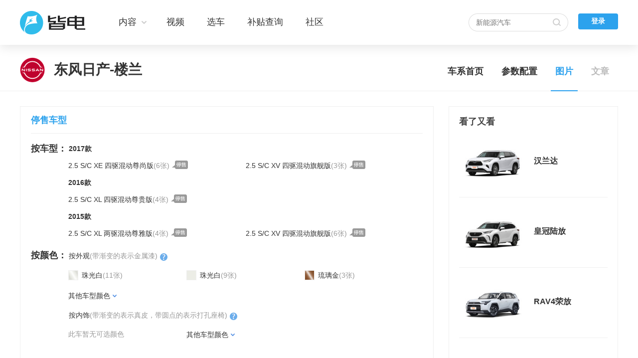

--- FILE ---
content_type: text/html; charset=utf-8
request_url: https://auto.geeknev.com/image/sg7129-o2-3-30/
body_size: 9822
content:
<!DOCTYPE html>
<html lang="en">
<!--path:geeknev/pc/auto/cxPic/cxPic.html  tag:201802081129  update by denghaowen at 2018-02-08 11:23:21-->
<head>
<!--head--><meta charset="utf-8" />
<title>日产楼兰图片_日产楼兰图片大全_日产_皆电GeekNEV</title>
<meta name="keywords" content="日产楼兰图片,日产楼兰外观,日产楼兰内饰" />
<meta name="description" content="皆电GeekNEV提供日产楼兰图片大全，日产楼兰外观、内饰、空间等图片实拍，看日产楼兰高清图片，就上皆电GeekNEV。" />
<meta name="Author" content="yangzhifang_gz none">
<meta http-equiv="Cache-Control" content="no-transform " />
<meta content="always" name="referrer">
<!--[if IE 6]><script>document.execCommand("BackgroundImageCache", false, true)</script><![endif]-->
<link href="//ue.3conline.com/geeknev/pc/??/common/m/reset/reset.css,/auto/m/c-icon/c-icon.css,/auto/m/c-lay/c-lay.css,/auto/m/c-box/c-box.css" type="text/css" rel="stylesheet" />
<link href="//ue.3conline.com/geeknev/pc/??/auto/p/cxPic/cxPic.css,/auto/w/backTop/1.0.0/backTop.css,/auto/w/seensee/1.0.0/seensee.css,/auto/w/pageNo/1.0.0/pageNo.css,/auto/w/cxHead/1.0.0/cxHead.css,/auto/w/head/1.0.0/head.css" type="text/css" rel="stylesheet" />
</head>
<body id="Jlazy_load">
<!-- 广告头 -->
<script class=" defer" src="//www.pconline.com.cn/js/ivy.js"></script>
<!-- 计数器js -->
<script>
window._common_counter_code_ = "channel=77";
window._common_counter_uuid_ = "";
window._common_counter_from_ = "";
!(function(){var domain=".geeknev.com",reffer=document.referrer,tagName="img";if(!window.PCGPARAM||(window.PCGPARAM&&PCGPARAM.browserType!="main")){if(!!document.cookie.match(/(^|; )referrerUrl=[^;]+/)){reffer=document.cookie.match(/(^|; )referrerUrl=([^;]+)/)[2];document.cookie="referrerUrl=;expires="+new Date(new Date().getTime()-10000).toGMTString()+";path=/;domain="+domain}tagName="script"}var elem=(document.body.insertBefore(document.createElement(tagName),document.body.firstChild));elem.style.display="none";elem.src=location.protocol+"//count"+domain+"/count.php?"+(window._common_counter_uuid_?window._common_counter_uuid_:"")+_common_counter_code_+"&screen="+screen.width+"*"+screen.height+"&refer="+encodeURIComponent(reffer)+"&anticache="+new Date().getTime()+"&url="+encodeURIComponent(location.href)+"&from="+(window._common_counter_from_?window._common_counter_from_:"")+"&gmvshows="+(window._common_counter_gmvshows_?window._common_counter_gmvshows_:"")+"&iframeCode="+(self===top?0:(top===parent?1:2))})();
</script>
<!--header--><style type="text/css">/*! /common/w/header/1.0.0/_header.css*/
dl,dt,dd,ul,li{margin:0;padding:0}.fl{float:left}.fr{float:right}.clearfix{*zoom:1}.clearfix:after{content:"\20";clear:both;height:0;display:block;overflow:hidden}#navibar-nav-total{display:none;position:absolute;top:12px;left:20px;background:#f44;border-radius:5px;width:5px;height:5px}.nb-none{display:none}.navibar{min-width:1200px;text-align:left;position:relative;z-index:555;height:90px;background-color:#fff;color:#666;font:12px/28px "微软雅黑","宋体"}.navibar-wap{width:1200px;margin:0 auto;height:90px;position:relative;z-index:11}.navibar-content{width:100%;height:89px;background:#fff;border-bottom:1px solid #fff;border-bottom:1px solid #f2f2f2\9;box-shadow:0 5px 20px rgba(0,0,0,.1)}.navibar-la{float:left;display:inline}.navibar-lb{float:right;display:inline}.navibar a{color:#333}.navibar a:hover{color:#2ca2ed}.navibar-logo{width:198px;height:90px}.navibar-logo-link{width:133px;height:90px;float:left;-webkit-transform-origin:left top;-moz-transform-origin:left top;-ms-transform-origin:left top;transform-origin:left top}.navibar-logo-link img{margin-top:10px}.navibar-fixed .navibar-logo-link{-webkit-transform:scale(.66);-moz-transform:scale(.66);-ms-transform:scale(.66);transform:scale(.66)}.ie_6_7_8.navibar-fixed .navibar-logo-link{width:88px;height:46px;margin-top:6px;background:url(//ueimg.3conline.com/geeknev/pc/common/w/header/1.0.0/img/logo-small.png?__sprite) no-repeat left center}.navibar-nav{font-size:14px;font-size:18px}.navibar-nav-drop{float:left}.navibar-nav-other,.navibar-nav-ctr{height:89px;line-height:89px;float:left}.navibar-nav-ctr,.navibar-nav-other a{margin-right:40px}.navibar-nav-ctr{position:relative;background:#fff;padding-right:20px;cursor:pointer}.navibar-nav-dropico{width:10px;height:6px;position:absolute;right:0;top:50%;margin-top:-3px;background:url(//ueimg.3conline.com/geeknev/pc/common/w/header/1.0.0/img/drop.png?__sprite) no-repeat 0 0;transition:.25s;-moz-transition:.25s;-webkit-transition:.25s;-o-transition:.25s;transform:rotate(0deg);-ms-transform:rotate(0deg);-moz-transform:rotate(0deg);-webkit-transform:rotate(0deg);-o-transform:rotate(0deg)}.navibar-user-load dt:hover .navibar-nav-dropico,.navibar-nav-ctr:hover .navibar-nav-dropico,.navibar-nav-ctr-up .navibar-nav-dropico{transition:.25s;-moz-transition:.25s;-webkit-transition:.25s;-o-transition:.25s;transform:rotate(180deg);-ms-transform:rotate(180deg);-moz-transform:rotate(180deg);-webkit-transform:rotate(180deg);-o-transform:rotate(180deg)}.navibar-drop{width:100%;height:46px;position:absolute;left:0;top:89px;display:none;z-index:10}.navibar-drop-item{width:100%;height:46px;border-top:1px solid #ebebeb;display:none;background:#fff}.navibar-drop-wap{text-align:left;font-size:16px;color:#999;width:1200px;height:45px;margin:0 auto;line-height:45px}.navibar-drop-wap a{color:#999;float:left;margin-right:30px;text-indent:0}.navibar-drop-wap span{display:block;float:left;height:45px}.navibar-drop-wap .w198{width:198px}.navibar-drop-wap .w294{width:294px}.navibar-drop-wap .w390{width:390px}.navibar-search{float:right;margin-top:27px}.navibar-search-form{width:200px;height:36px;background:url(//ueimg.3conline.com/geeknev/pc/common/w/header/1.0.0/img/search-bg.png?__sprite) no-repeat 0 0;float:right}.navibar-search-form input{outline:0}.navibar-search-sub{width:35px;height:36px;float:right;filter:alpha(opacity=0);opacity:0;border:0;cursor:pointer}.navibar-search-input{width:146px;height:36px;line-height:36px;border:0;background:0 0;font-size:14px;padding-left:15px;float:left}.navibar-search-input::-webkit-input-placeholder{color:#757575}.navibar-search-input:-moz-placeholder{color:#757575}.navibar-search-input::-moz-placeholder{color:#757575}.navibar-search-input:-ms-input-placeholder{color:#757575}.navibar-search-gray{color:#757575}.navibar-user{margin-left:20px;display:inline-block;position:relative;min-width:77px;height:90px}.navibar-user-noload{height:90px;line-height:90px;font-size:14px;display:inline-block;*width:77px}.navibar-user-noload a{float:right;display:inline-block;margin-top: 27px;width: 80px;height: 32px;background: #2ca2ed;border-radius: 4px;line-height: 32px;text-align: center;font-weight: 600;font-size: 14px;color: #fff;}.navibar-user-noload a:hover{color: #fff}.navibar-user-noload span{display:block;width:10px;height:14px;margin:39px 10px 0 0;border-right:1px solid #b9b9b9;float:right}.navibar-user-load{height:90px;display:none;*width:120px}.navibar-user-load dl{float:right;margin-top:34px;position:relative}.navibar-user-load dt{height:26px;padding-right:15px;line-height:26px;cursor:pointer;position:relative}.navibar-user-load dt span{width:26px;height:26px;display:block;float:left;border-radius:26px;overflow:hidden}.navibar-user-load dt i{float:left;padding-left:5px;height:26px;overflow:hidden;font-size:14px}.navibar-user-load dt a{color:#333}.navibar-user-load dd{position:absolute;display:none;top:35px;right:0;padding:10px 20px;line-height:28px;text-align:left;background:#fff;white-space:nowrap;border:1px solid #efefef;box-shadow:0 0 10px #dadada}.navibar-user-load dd a{display:block}.navibar-user-load dd i{display:block;position:absolute;left:50%;top:-10px;margin-left:-6px;width:0;height:0;border-left:10px solid transparent;border-right:10px solid transparent;border-bottom:10px solid #efefef}.navibar-user-load dd em{display:block;position:absolute;left:0;top:2px;margin-left:-10px;width:0;height:0;border-left:10px solid transparent;border-right:10px solid transparent;border-bottom:10px solid #fff}.navibar-user-load dd .red{color:#ff4040}.navibar-user,.navibar-drop-wap span,.navibar-wap,.navibar-logo,.navibar-logo-link,.navibar-nav-other,.navibar-nav-ctr,.navibar-drop,.navibar-user-noload,.navibar-user-load,.navibar-search,.navibar-user-load dl,.navibar-user-noload span,.navibar-content,.navibar-user-noload a{-webkit-transition:all .6s;-moz-transition:all .6s;transition:all .6s}.navibar-fixed .navibar-content{position:fixed;height:59px;box-shadow:none;border-bottom:1px solid #f2f2f2}.navibar-fixed .navibar-wap,.navibar-fixed .navibar-drop-wap{width:99%}.navibar-fixed .navibar-wap{height:60px;min-width:900px}.navibar-fixed .navibar-logo{width:148px;height:59px}.navibar-fixed .navibar-nav-other,.navibar-fixed .navibar-nav-ctr{height:59px;line-height:59px}.navibar-fixed .navibar-user,.navibar-fixed .navibar-user-noload,.navibar-fixed .navibar-user-load{height:59px}.navibar-fixed .navibar-user-noload a{margin-top:12px;}.navibar-fixed .navibar-drop{top:59px;box-shadow:0 5px 20px rgba(0,0,0,.1)}.navibar-fixed .navibar-user-load dl{margin-top:18px}.navibar-fixed .navibar-search{margin-top:12px}.navibar-fixed .navibar-user-noload span{margin-top:24px}.navibar-fixed .navibar-drop-wap .w198{width:148px}</style>
<div class="navibar clearfix" id="navibar">
<div class="navibar-content">
<div class="navibar-wap clearfix">
<div class="navibar-la">
<div class="navibar-logo fl"><a href="//www.geeknev.com/" title="皆电" class="navibar-logo-link"><img src="//www1.geeknev.com/global/logo/images/h131X70.png" alt="" /></a></div>
<div class="navibar-nav fl">
<div class="navibar-nav-drop clearfix">
<!-- 一级导航 第一个 S -->
<div class="navibar-nav-ctr">
<a href="//www.geeknev.com/news/" target="_blank">内容</a>
<i class="navibar-nav-dropico"></i>
</div>
<!-- 一级导航 第一个 E -->
</div>
<!-- 其它独立导航 -->
<div class="navibar-nav-other">
<a href="//www.geeknev.com/video/" target="_blank">视频</a>
<a href="//auto.geeknev.com/" target="_blank">选车</a>
<a href="//auto.geeknev.com/subsidy/" target="_blank">补贴查询</a>
<a href="//www.geeknev.com/autox/" target="_blank">社区</a>
</div>
</div>
</div>
<div class="navibar-lb">
<div class="navibar-user fr">
<div class="navibar-user-noload clearfix">
<a href="//creator.geeknev.com/creator-ui/#/login" target="_blank">登录</a>
</div>
<div class="navibar-user-load">
<!-- <dl>
<dt>
<a href="#" target="_blank">
<span><img src="//zzb.pcauto.com.cn/tools/img/?26x26" width="26" height="26" alt=""></span>
<i>你的昵称</i>
</a>
</dt>
<dd>
<i><em></em></i>
<a href="#" target="_blank">个人中心</a>
<a href="#" target="_blank">评论回复<span class="red"></span></a>
<a href="#" target="_blank">系统通知<span class="red"></span></a>
<a href="#" target="_blank">我的收藏</a>
<a href="#" target="_blank">退出登录</a>
</dd>
</dl> -->
</div>
</div>
<div class="navibar-search fr">
<div class="navibar-search-ico"></div>
<div class="navibar-search-form">
<form action="//ks.geeknev.com/cms.shtml" target="_blank">
<input type="text" name="q" class="navibar-search-input navibar-search-gray" data-mrc="新能源汽车" value="新能源汽车" placeholder="请输入关键词">
<input type="submit" class="navibar-search-sub" value="">
</form>
</div>
</div>
</div>
</div>
<div class="navibar-drop">
<!-- 二级导航 第一个 S -->
<div class="navibar-drop-item">
<div class="navibar-drop-wap">
<span class="w198"></span>
<a href="//www.geeknev.com/news/" target="_blank">新车</a>
<a href="//www.geeknev.com/review/" target="_blank">评测</a>
<a href="//www.geeknev.com/whybuy/" target="_blank">导购</a>
<a href="//www.geeknev.com/dealer/" target="_blank">车市</a>
<a href="//www.geeknev.com/carcare/" target="_blank">用车</a>
<a href="//www.geeknev.com/tech/" target="_blank">技术</a>
<a href="//www.geeknev.com/industry/" target="_blank">行业</a>
<a href="//www.geeknev.com/racing/" target="_blank">赛事</a>
</div>
</div>
<!-- 二级导航 第一个 E -->
</div>
</div>
</div><!--/header-->
<!--cxHead-->
<div class="cxHeadWrap">
<div class="cxHeadMain clearfix">
<div class="mark">
<a href="/price/q-d15.html" target="_blank" class="pic">
<img src="//img.pcauto.com.cn/images/upload/upc/tx/auto5/2009/24/c37/232316606_1600959253893.png" width="50" height="50" />
</a>
<p class="tit">东风日产-楼兰</p>
</div>
<a id="ivyztId" style="display: none;" href="https://www1.pcauto.com.cn/customer/xp190712/index.html" class="ivyzt" target="_blank" >[预约试驾]小鹏G3 2020新款上市 续航520km</a>
<div class="subMark">
<div class="cxTab">
<a href="/sg7129/" class="">车系首页</a>
<a href="/sg7129/config.html" class="">参数配置</a>
<a href="/image/sg7129/" class="cur">图片</a>
<a class="disabled">文章</a>
</div>
</div>
</div>
</div>
<!--/cxHead-->
<div class="doc">
<div class="layLeftB">
<div class="tabBoxB">
<a href="/image/sg7129-o2/" class="tab cur">停售车型</a>
</div>
<div class="modA box-classify mt20" id="JboxClassify">
<div class="row">
<div class="th clearfix fl">
<div class="mark">
<span class="tit fl">按车型：</span>
</div>
</div>
<div class="tb">
<!-- 年份 -->
<div class="ul-item">
<span class="ul-label">
<a href="/image/s31215-o2-3-30/">2017款</a>
</span>
<div class="ul-box">
<ul class="clearfix">
<li class=""><!-- 车型选中状态 -->
<a href="/image/m75229-o2-3-30/">
<span class="txts">2.5 S/C XE 四驱混动尊尚版</span>
<i class="count">(6张)</i>
<!--未上市-->
<!--海外车-->
<!--概念车-->
<!--将上市-->
<em class="icon-popts"></em><!--停售-->
</a>
</li>
<li class=""><!-- 车型选中状态 -->
<a href="/image/m75231-o2-3-30/">
<span class="txts">2.5 S/C XV 四驱混动旗舰版</span>
<i class="count">(3张)</i>
<!--未上市-->
<!--海外车-->
<!--概念车-->
<!--将上市-->
<em class="icon-popts"></em><!--停售-->
</a>
</li>
</ul>
</div>
</div>
<div class="ul-item">
<span class="ul-label">
<a href="/image/s38882-o2-3-30/">2016款</a>
</span>
<div class="ul-box">
<ul class="clearfix">
<li class=""><!-- 车型选中状态 -->
<a href="/image/m45378-o2-3-30/">
<span class="txts">2.5 S/C XL 四驱混动尊贵版</span>
<i class="count">(4张)</i>
<!--未上市-->
<!--海外车-->
<!--概念车-->
<!--将上市-->
<em class="icon-popts"></em><!--停售-->
</a>
</li>
</ul>
</div>
</div>
<div class="ul-item">
<span class="ul-label">
<a href="/image/s19721-o2-3-30/">2015款</a>
</span>
<div class="ul-box">
<ul class="clearfix">
<li class=""><!-- 车型选中状态 -->
<a href="/image/m40162-o2-3-30/">
<span class="txts">2.5 S/C XL 两驱混动尊雅版</span>
<i class="count">(4张)</i>
<!--未上市-->
<!--海外车-->
<!--概念车-->
<!--将上市-->
<em class="icon-popts"></em><!--停售-->
</a>
</li>
<li class=""><!-- 车型选中状态 -->
<a href="/image/m39651-o2-3-30/">
<span class="txts">2.5 S/C XV 四驱混动旗舰版</span>
<i class="count">(6张)</i>
<!--未上市-->
<!--海外车-->
<!--概念车-->
<!--将上市-->
<em class="icon-popts"></em><!--停售-->
</a>
</li>
</ul>
</div>
</div>
</div>
</div>
<!-- 外观颜色 -->
<div class="row mt10">
<div class="th clearfix">
<div class="mark">
<span class="tit fl">按颜色：</span>
<div class="tit-link fl">
<em class="tit-txts">按外观<i>(带渐变的表示金属漆)</i></em>
<a href="javascript:;" class="icon-wh">
<div class="query-how-pop">
<dt>什么是金属漆？</dt>
<dd>金属漆，又叫汽车金属闪光漆俗称银粉漆，是目前流行的一种汽车面漆。在它的漆基中加有微细的铝粒，光线射到铝粒上后，又被铝粒透过气膜反射出来。因此，看上去好像金属在闪闪发光一样。</dd>
</div>
</a>
</div>
</div>
</div>
<div class="tb">
<ul class="color-item clearfix">
<!-- 有外观颜色 -->
<li class="">
<a  title="珠光白" href="/image/sg7129-o2-3-30-c144920/">
<em style="background:#ECEDE6" class="color c-sp">
<img src="//www1.geeknev.com/zt/global/images/blank.gif" #src="//www1.geeknev.com/20160413/price/images/config/c_white.png" width="18" height="18" alt="珠光白">
</em>
<i class="tit">珠光白</i><i class="count">(11张)</i>
</a>
</li>
<li class="">
<a  title="珠光白" href="/image/sg7129-o2-3-30-c223022/">
<em style="background:#ECEDE6" class="color c-sp">
</em>
<i class="tit">珠光白</i><i class="count">(9张)</i>
</a>
</li>
<li class="">
<a  title="琉璃金" href="/image/sg7129-o2-3-30-c150170/">
<em style="background:#814217" class="color c-sp">
<img src="//www1.geeknev.com/zt/global/images/blank.gif" #src="//www1.geeknev.com/20160413/price/images/config/c_white.png" width="18" height="18" alt="琉璃金">
</em>
<i class="tit">琉璃金</i><i class="count">(3张)</i>
</a>
</li>
<!-- 其他颜色 -->
<li class="other-car">
<i class="tit">其他车型颜色</i><i class="count"><i class="icon-blueArowDown"></i></i>
<dl>
<dd>
<div title="钨钢灰">
<a href="/image/sg7129-o2-c150171/" >
<em style="background:#585C5F" class="color c-sp">
<img src="//www1.geeknev.com/zt/global/images/blank.gif" #src="//www1.geeknev.com/20160413/price/images/config/c_white.png" width="18" height="18" alt="钨钢灰">
</em>
<i class="tit">钨钢灰(57张)</i>
</a>
</div>
</dd>
</dl>
</li>
</ul>
</div>
</div>
<!-- 内饰颜色 -->
<div class="row">
<div class="th clearfix">
<div class="mark">
<span class="tit fl">&nbsp;</span>
<div class="tit-link fl">
<em class="tit-txts">按内饰<i>(带渐变的表示真皮，带圆点的表示打孔座椅)</i></em>
<a href="javascript:;" class="icon-wh">
<div class="query-how-pop">
<dt>什么是打孔座椅？</dt>
<dd>打孔真皮座椅顾名思义就是真皮上面打有小孔，真皮座椅在提升车内档次的同时最大的缺点就是透气性差，利用钻打小孔提升座椅的透气性，以提高乘坐的舒适性。</dd>
</div>
</a>
</div>
</div>
</div>
<div class="tb">
<ul class="color-item color-itemchg clearfix">
<!-- 有内饰颜色 -->
<!--没有颜色时s-->
<li class="noPicSel">此车暂无可选颜色</li>
<!-- 其他颜色 -->
<li class="other-car">
<i class="tit">其他车型颜色</i><i class="count"><i class="icon-blueArowDown"></i></i>
<dl>
<dd>
<div>
<a href="/image/sg7129-o2-nc144925/" >
<em style="background:#575A5A" class="color c-sp">
<i class="c-grad"></i>
</em>
<i class="tit">酷炫黑(288张)</i>
<i class="c-tips"></i>
</a>
</div>
<div>
<a href="/image/sg7129-o2-nc150173/" >
<em style="background:#EDE0C7" class="color c-sp">
<i class="c-grad"></i>
</em>
<i class="tit">时尚浅(160张)</i>
<i class="c-tips"></i>
</a>
</div>
</dd>
</dl>
</li>
</ul>
</div>
</div>
</div>
<div id="picScroll">
<div class="select-banner-wrap" id="JselectBanner" style="height: 48px;">
<div class="select-banner-inner">
<div class="banner">
<div class="select-banner clearfix">
<span class="tit">
已选条件：
</span>
<div class="select-box">
<em class="select-c"><a href="/image/sg7129-o2/" >其他(发动机)<i class="select-box-close icon-close_7x7"></i></a></em>
<!--清空条件-->
<span class="select-clear">
<a href="/image/sg7129-o2/" >
<i class="icon-ljt"></i>清空条件
</a>
</span>
</div>
</div>
</div>
</div>
</div>
</div>
<div class="modA box-picList">
<!-- 外观 -->
<div class="th">
<div class="navbox" id="picBox">
<!--跳转为_self 给链接后面加上#picScroll 有锚点效果 -->
<span class="fs "><a href="/image/sg7129-o2/#picScroll">全部</a></span>
<span class="more ">
<a href="/image/sg7129-o2-1/#picScroll">外观<em class="icon-blueArowDown"></em></a>
<dl>
<dd><a href="/image/sg7129-o2-1/#picScroll">全部</a></dd>
<dd><a class="" href="/image/sg7129-o2-1-10/#picScroll">整车外观</a></dd>
<dd><a class="" href="/image/sg7129-o2-1-11/#picScroll">车头</a></dd>
<dd><a class="" href="/image/sg7129-o2-1-12/#picScroll">车尾</a></dd>
<dd><a class="" href="/image/sg7129-o2-1-13/#picScroll">车身</a></dd>
</dl>
</span>
<span class="more ">
<a href="/image/sg7129-o2-2/#picScroll">内饰<em class="icon-blueArowDown"></em></a>
<dl>
<dd><a href="/image/sg7129-o2-2/#picScroll">全部</a></dd>
<dd><a class="" href="/image/sg7129-o2-2-20/#picScroll">中控</a></dd>
<dd><a class="" href="/image/sg7129-o2-2-22/#picScroll">座椅</a></dd>
<dd><a class="" href="/image/sg7129-o2-2-24/#picScroll">车厢</a></dd>
</dl>
</span>
<span class="more ">
<a href="/image/sg7129-o2-8/#picScroll">空间<em class="icon-blueArowDown"></em></a>
<dl>
<dd><a href="/image/sg7129-o2-8/#picScroll">全部</a></dd>
<dd><a class="" href="/image/sg7129-o2-8-80/#picScroll">储物空间</a></dd>
<dd><a class="" href="/image/sg7129-o2-8-81/#picScroll">驾乘空间</a></dd>
<dd><a class="" href="/image/sg7129-o2-8-82/#picScroll">后备厢</a></dd>
</dl>
</span>
<span class="more current">
<a href="/image/sg7129-o2-3/#picScroll">其他<em class="icon-blueArowDown"></em></a>
<dl>
<dd><a href="/image/sg7129-o2-3/#picScroll">全部</a></dd>
<dd><a class="cur" href="/image/sg7129-o2-3-30/#picScroll">发动机</a></dd>
<dd><a class="" href="/image/sg7129-o2-3-31/#picScroll">底盘</a></dd>
<dd><a class="" href="/image/sg7129-o2-3-32/#picScroll">细节</a></dd>
</dl>
</span>
</div>
</div>
<div class="tb" id="picList">
<!--list-->
<!--pager-->
<div class="tit-a clearfix">
<span class="mark">发动机<em>(23张)</em></span>
</div>
<ul class="ulPic clearfix">
<li class="picCen">
<a target="_blank" href="/image/85690-1-sg7129-o2.html">
<div class="imgWrap"><img src="//www1.geeknev.com/zt/global/images/blank.gif" #src="//img.geeknev.com/images/upload/upc/tx/autogv/1805/16/c119/87350539_1526482296769_270x202.jpg" width="270" /></div>
<p title="2017款 2.5 S/C XV 四驱混动旗舰版">
2017款 2.5 S/C XV 四驱混动旗舰版
</p>
</a>
</li>
<li class="picCen">
<a target="_blank" href="/image/85691-1-sg7129-o2.html">
<div class="imgWrap"><img src="//www1.geeknev.com/zt/global/images/blank.gif" #src="//img.geeknev.com/images/upload/upc/tx/autogv/1805/16/c119/87350540_1526482300278_270x202.jpg" width="270" /></div>
<p title="2017款 2.5 S/C XV 四驱混动旗舰版">
2017款 2.5 S/C XV 四驱混动旗舰版
</p>
</a>
</li>
<li class="picCen">
<a target="_blank" href="/image/85692-1-sg7129-o2.html">
<div class="imgWrap"><img src="//www1.geeknev.com/zt/global/images/blank.gif" #src="//img.geeknev.com/images/upload/upc/tx/autogv/1805/16/c119/87350555_1526482300881_270x202.jpg" width="270" /></div>
<p title="2017款 2.5 S/C XV 四驱混动旗舰版">
2017款 2.5 S/C XV 四驱混动旗舰版
</p>
</a>
</li>
<li class="picCen">
<a target="_blank" href="/image/85580-1-sg7129-o2.html">
<div class="imgWrap"><img src="//www1.geeknev.com/zt/global/images/blank.gif" #src="//img.geeknev.com/images/upload/upc/tx/autogv/1805/16/c117/87350318_1526482153385_270x202.jpg" width="270" /></div>
<p title="2017款 2.5 S/C XE 四驱混动尊尚版">
2017款 2.5 S/C XE 四驱混动尊尚版
</p>
</a>
</li>
<li class="picCen">
<a target="_blank" href="/image/85581-1-sg7129-o2.html">
<div class="imgWrap"><img src="//www1.geeknev.com/zt/global/images/blank.gif" #src="//img.geeknev.com/images/upload/upc/tx/autogv/1805/16/c117/87350323_1526482155075_270x202.jpg" width="270" /></div>
<p title="2017款 2.5 S/C XE 四驱混动尊尚版">
2017款 2.5 S/C XE 四驱混动尊尚版
</p>
</a>
</li>
<li class="picCen">
<a target="_blank" href="/image/85582-1-sg7129-o2.html">
<div class="imgWrap"><img src="//www1.geeknev.com/zt/global/images/blank.gif" #src="//img.geeknev.com/images/upload/upc/tx/autogv/1805/16/c117/87350324_1526482157337_270x202.jpg" width="270" /></div>
<p title="2017款 2.5 S/C XE 四驱混动尊尚版">
2017款 2.5 S/C XE 四驱混动尊尚版
</p>
</a>
</li>
<li class="picCen">
<a target="_blank" href="/image/85583-1-sg7129-o2.html">
<div class="imgWrap"><img src="//www1.geeknev.com/zt/global/images/blank.gif" #src="//img.geeknev.com/images/upload/upc/tx/autogv/1805/16/c117/87350321_1526482160323_270x202.jpg" width="270" /></div>
<p title="2017款 2.5 S/C XE 四驱混动尊尚版">
2017款 2.5 S/C XE 四驱混动尊尚版
</p>
</a>
</li>
<li class="picCen">
<a target="_blank" href="/image/85584-1-sg7129-o2.html">
<div class="imgWrap"><img src="//www1.geeknev.com/zt/global/images/blank.gif" #src="//img.geeknev.com/images/upload/upc/tx/autogv/1805/16/c117/87350326_1526482161740_270x202.jpg" width="270" /></div>
<p title="2017款 2.5 S/C XE 四驱混动尊尚版">
2017款 2.5 S/C XE 四驱混动尊尚版
</p>
</a>
</li>
<li class="picCen">
<a target="_blank" href="/image/85585-1-sg7129-o2.html">
<div class="imgWrap"><img src="//www1.geeknev.com/zt/global/images/blank.gif" #src="//img.geeknev.com/images/upload/upc/tx/autogv/1805/16/c117/87350353_1526482164141_270x202.jpg" width="270" /></div>
<p title="2017款 2.5 S/C XE 四驱混动尊尚版">
2017款 2.5 S/C XE 四驱混动尊尚版
</p>
</a>
</li>
<li class="picCen">
<a target="_blank" href="/image/85238-1-sg7129-o2.html">
<div class="imgWrap"><img src="//www1.geeknev.com/zt/global/images/blank.gif" #src="//img.geeknev.com/images/upload/upc/tx/autogv/1805/16/c112/87349417_1526481596508_270x202.jpg" width="270" /></div>
<p title="2016款 2.5 S/C XL 四驱混动尊贵版">
2016款 2.5 S/C XL 四驱混动尊贵版
</p>
</a>
</li>
<li class="picCen">
<a target="_blank" href="/image/85239-1-sg7129-o2.html">
<div class="imgWrap"><img src="//www1.geeknev.com/zt/global/images/blank.gif" #src="//img.geeknev.com/images/upload/upc/tx/autogv/1805/16/c112/87349418_1526481598468_270x202.jpg" width="270" /></div>
<p title="2016款 2.5 S/C XL 四驱混动尊贵版">
2016款 2.5 S/C XL 四驱混动尊贵版
</p>
</a>
</li>
<li class="picCen">
<a target="_blank" href="/image/85240-1-sg7129-o2.html">
<div class="imgWrap"><img src="//www1.geeknev.com/zt/global/images/blank.gif" #src="//img.geeknev.com/images/upload/upc/tx/autogv/1805/16/c112/87349426_1526481602075_270x202.jpg" width="270" /></div>
<p title="2016款 2.5 S/C XL 四驱混动尊贵版">
2016款 2.5 S/C XL 四驱混动尊贵版
</p>
</a>
</li>
<li class="picCen">
<a target="_blank" href="/image/85135-1-sg7129-o2.html">
<div class="imgWrap"><img src="//www1.geeknev.com/zt/global/images/blank.gif" #src="//img.geeknev.com/images/upload/upc/tx/autogv/1805/16/c104/87348003_1526480624049_270x202.jpg" width="270" /></div>
<p title="2015款 2.5 S/C XV 四驱混动旗舰版">
2015款 2.5 S/C XV 四驱混动旗舰版
</p>
</a>
</li>
<li class="picCen">
<a target="_blank" href="/image/85136-1-sg7129-o2.html">
<div class="imgWrap"><img src="//www1.geeknev.com/zt/global/images/blank.gif" #src="//img.geeknev.com/images/upload/upc/tx/autogv/1805/16/c104/87348004_1526480626047_270x202.jpg" width="270" /></div>
<p title="2015款 2.5 S/C XV 四驱混动旗舰版">
2015款 2.5 S/C XV 四驱混动旗舰版
</p>
</a>
</li>
<li class="picCen">
<a target="_blank" href="/image/85137-1-sg7129-o2.html">
<div class="imgWrap"><img src="//www1.geeknev.com/zt/global/images/blank.gif" #src="//img.geeknev.com/images/upload/upc/tx/autogv/1805/16/c104/87347971_1526480626786_270x202.jpg" width="270" /></div>
<p title="2015款 2.5 S/C XV 四驱混动旗舰版">
2015款 2.5 S/C XV 四驱混动旗舰版
</p>
</a>
</li>
<li class="picCen">
<a target="_blank" href="/image/84718-1-sg7129-o2.html">
<div class="imgWrap"><img src="//www1.geeknev.com/zt/global/images/blank.gif" #src="//img.geeknev.com/images/upload/upc/tx/autogv/1805/16/c98/87346721_1526479877313_270x202.jpg" width="270" /></div>
<p title="2015款 2.5 S/C XV 四驱混动旗舰版">
2015款 2.5 S/C XV 四驱混动旗舰版
</p>
</a>
</li>
<li class="picCen">
<a target="_blank" href="/image/84719-1-sg7129-o2.html">
<div class="imgWrap"><img src="//www1.geeknev.com/zt/global/images/blank.gif" #src="//img.geeknev.com/images/upload/upc/tx/autogv/1805/16/c98/87346784_1526479878382_270x202.jpg" width="270" /></div>
<p title="2015款 2.5 S/C XV 四驱混动旗舰版">
2015款 2.5 S/C XV 四驱混动旗舰版
</p>
</a>
</li>
<li class="picCen">
<a target="_blank" href="/image/84720-1-sg7129-o2.html">
<div class="imgWrap"><img src="//www1.geeknev.com/zt/global/images/blank.gif" #src="//img.geeknev.com/images/upload/upc/tx/autogv/1805/16/c98/87346785_1526479881304_270x202.jpg" width="270" /></div>
<p title="2015款 2.5 S/C XV 四驱混动旗舰版">
2015款 2.5 S/C XV 四驱混动旗舰版
</p>
</a>
</li>
<li class="picCen">
<a target="_blank" href="/image/84635-1-sg7129-o2.html">
<div class="imgWrap"><img src="//www1.geeknev.com/zt/global/images/blank.gif" #src="//img.geeknev.com/images/upload/upc/tx/autogv/1805/16/c95/87346460_1526479689371_270x202.jpg" width="270" /></div>
<p title="2015款 2.5 S/C XL 两驱混动尊雅版">
2015款 2.5 S/C XL 两驱混动尊雅版
</p>
</a>
</li>
<li class="picCen">
<a target="_blank" href="/image/84636-1-sg7129-o2.html">
<div class="imgWrap"><img src="//www1.geeknev.com/zt/global/images/blank.gif" #src="//img.geeknev.com/images/upload/upc/tx/autogv/1805/16/c95/87346468_1526479693665_270x202.jpg" width="270" /></div>
<p title="2015款 2.5 S/C XL 两驱混动尊雅版">
2015款 2.5 S/C XL 两驱混动尊雅版
</p>
</a>
</li>
<li class="picCen">
<a target="_blank" href="/image/84637-1-sg7129-o2.html">
<div class="imgWrap"><img src="//www1.geeknev.com/zt/global/images/blank.gif" #src="//img.geeknev.com/images/upload/upc/tx/autogv/1805/16/c95/87346469_1526479695363_270x202.jpg" width="270" /></div>
<p title="2015款 2.5 S/C XL 两驱混动尊雅版">
2015款 2.5 S/C XL 两驱混动尊雅版
</p>
</a>
</li>
<li class="picCen">
<a target="_blank" href="/image/84638-1-sg7129-o2.html">
<div class="imgWrap"><img src="//www1.geeknev.com/zt/global/images/blank.gif" #src="//img.geeknev.com/images/upload/upc/tx/autogv/1805/16/c95/87346512_1526479696321_270x202.jpg" width="270" /></div>
<p title="2015款 2.5 S/C XL 两驱混动尊雅版">
2015款 2.5 S/C XL 两驱混动尊雅版
</p>
</a>
</li>
<li class="picCen">
<a target="_blank" href="/image/85446-1-sg7129-o2.html">
<div class="imgWrap"><img src="//www1.geeknev.com/zt/global/images/blank.gif" #src="//img.geeknev.com/images/upload/upc/tx/autogv/1805/16/c113/87349547_1526481658119_270x202.jpg" width="270" /></div>
<p title="2016款 2.5 S/C XL 四驱混动尊贵版">
2016款 2.5 S/C XL 四驱混动尊贵版
</p>
</a>
</li>
</ul>
<!-- 分页 -->
</div>
</div>
<p class="tipslt mt20"><i></i>本站图片仅供参考，购车请以实物为准</p>
</div>
<div class="layRightA">
<div class="modAttention clearfix">
<div class="tit">
<span class="fl">看了又看</span>
</div>
<div class="modAttContent" id="JmodAttContent">
<ul>

<li>
<a href="/sg3836/" target="_blank">
<div class="pic"><img src="//www1.geeknev.com/zt/global/images/blank.gif" #src="//img.pcauto.com.cn/images/upload/upc/tx/auto5/2406/03/c17/426399125_1717399443741_180x135.jpg" alt="" width="135" height="100"></div>
<div class="txts">
<p class="carName" title="汉兰达">汉兰达</p>
<p class="price" id="price_3836" name="recommend">
<span class="price red" id="price_3836" name="recommend"></span>
</p>
</div>
</a>
</li>

<li>
<a href="/sg27393/" target="_blank">
<div class="pic"><img src="//www1.geeknev.com/zt/global/images/blank.gif" #src="//img.pcauto.com.cn/images/upload/upc/tx/auto5/2406/27/c26/430490876_1719483169124_180x135.jpg" alt="" width="135" height="100"></div>
<div class="txts">
<p class="carName" title="皇冠陆放">皇冠陆放</p>
<p class="price" id="price_27393" name="recommend">
<span class="price red" id="price_27393" name="recommend"></span>
</p>
</div>
</a>
</li>

<li>
<a href="/sg3715/" target="_blank">
<div class="pic"><img src="//www1.geeknev.com/zt/global/images/blank.gif" #src="//img.pcauto.com.cn/images/upload/upc/tx/auto5/2601/06/c12/586205604_1767691468811_180x135.jpg" alt="" width="135" height="100"></div>
<div class="txts">
<p class="carName" title="RAV4荣放">RAV4荣放</p>
<p class="price" id="price_3715" name="recommend">
<span class="price red" id="price_3715" name="recommend"></span>
</p>
</div>
</a>
</li>

<li>
<a href="/sg25490/" target="_blank">
<div class="pic"><img src="//www1.geeknev.com/zt/global/images/blank.gif" #src="//img.pcauto.com.cn/images/upload/upc/tx/auto5/2511/20/c37/572692089_1763637636556_180x135.jpg" alt="" width="135" height="100"></div>
<div class="txts">
<p class="carName" title="威兰达">威兰达</p>
<p class="price" id="price_25490" name="recommend">
<span class="price red" id="price_25490" name="recommend"></span>
</p>
</div>
</a>
</li>

<li>
<a href="/sg631/" target="_blank">
<div class="pic"><img src="//www1.geeknev.com/zt/global/images/blank.gif" #src="//img.pcauto.com.cn/images/upload/upc/tx/auto5/2305/30/c82/364164094_1685460560450_180x135.jpg" alt="" width="135" height="100"></div>
<div class="txts">
<p class="carName" title="本田CR-V">本田CR-V</p>
<p class="price" id="price_631" name="recommend">
<span class="price red" id="price_631" name="recommend"></span>
</p>
</div>
</a>
</li>

<li>
<a href="/sg11607/" target="_blank">
<div class="pic"><img src="//www1.geeknev.com/zt/global/images/blank.gif" #src="//img.pcauto.com.cn/images/upload/upc/tx/auto5/2509/26/c18/557073814_1758873625040_180x135.jpg" alt="" width="135" height="100"></div>
<div class="txts">
<p class="carName" title="锐界L">锐界L</p>
<p class="price" id="price_11607" name="recommend">
<span class="price red" id="price_11607" name="recommend"></span>
</p>
</div>
</a>
</li>
</ul>
</div>
</div>
</div>
</div>
<!--backTop--><a href="javascript:window.scrollTo(0,0);" class="backTop hide" id="backTop"></a><!--/backTop-->
<!-- 公共底部部 -->
<!--footer--><style type="text/css">/*! /common/w/footer/1.0.0/_footer.css*/
.footer{min-width:1200px;text-align:left;background:#2a2d34;color:#666;font:12px/28px "微软雅黑","宋体"}.footer-wap{width:1200px;margin:0 auto}.footer-beian{padding:30px 0;text-align:center;font-size:14px;line-height:20px;color:#fff;border-top:1px solid #3a404c;color:#939393}.footer-beian dl{display:inline-block}.footer-beian dt{float:left}.footer-beian dd{float:left}.footer-beian a{color:#939393}.footer-info{padding:50px 0}.footer-share{float:left;margin-top:19px;height:70px;width:400px}.footer-logo{width:166px;height:70px;float:left}.footer-logo a{display:block;width:138px;height:70px}.footer-logo .pcLogo{text-align:center;font-size:14px;height:auto;color:#fff}.footer-share-item{height:40px;float:left;margin-top:27px}.footer-share-item a{display:block;float:left;width:40px;height:40px;margin-right:20px;position:relative}.footer-share-wx{background-repeat: no-repeat;}.footer-share-wx:hover{background-repeat: no-repeat;}.footer-share-wb{background-repeat: no-repeat;}.footer-share-wb:hover{background-repeat: no-repeat;}.footer-share-tt{background-repeat: no-repeat;}.footer-share-tt:hover{background-repeat: no-repeat;}.footer-share-line{border-left:1px solid #3a404c;float:left;height:27px;width:30px;float:left;margin-top:8px}.footer-share-pop{position:absolute;width:214px;height:118px;background:#fff;border:1px solid #efefef;top:-130px;left:50%;margin-left:-107px;display:none}.footer-share-pop dl{height:118px}.footer-share-pop dt{width:118px;height:118px;float:left}.footer-share-pop dd{width:95px;height:118px;float:right;color:#333;line-height:24px;text-align:center}.footer-share-pop dd span{padding-top:22px;display:block}.footer-share-item a:hover .footer-share-pop{display:block}.footer-pop-sjx{width:14px;height:8px;position:absolute;bottom:-8px;left:50%;margin-left:-7px;background-repeat: no-repeat;}.footer-item{float:right;display:inline}.footer-item dl{float:left;margin-right:60px;line-height:40px;font-size:14px;white-space: nowrap;}.footer-item dl:last-child{margin-right:0;}.footer-item dt{color:#fff;height:40px;text-align:left}.footer-item dt a{color:#fff}.footer-item dd{color:#828c96}.footer-item dd a{color:#828c96}.footer-item dd a:hover{color:#fff}.footer-share-wx{background-position:0px 0px}.footer-share-wx:hover{background-position:0px -43px}.footer-share-wb{background-position:0px -86px}.footer-share-wb:hover{background-position:0px -129px}.footer-share-tt{background-position:0px -172px}.footer-share-tt:hover{background-position:0px -215px}.footer-pop-sjx{background-position:-26px -258px}.footer-share-wx,.footer-share-wx:hover,.footer-share-wb,.footer-share-wb:hover,.footer-share-tt,.footer-share-tt:hover,.footer-pop-sjx{background-image: url(//ueimg.3conline.com/geeknev/pc/common/p/headerandfooter/headerandfooter_dev_1_z.png)}</style>
<div class="footer" id="footerbar">
<div class="footer-wap clearfix">
<div class="footer-info clearfix">
<div class="footer-share clearfix">
<div class="footer-logo"><a href="//www.geeknev.com" target="_blank"><img src="//www1.geeknev.com/global/logo/images/131X70.png" alt="logo" /></a><a href="http://www.pconline.cn/" class="pcLogo" target="_blank">太平洋汽车旗下</a></div>
<div class="footer-share-item">
<i class="footer-share-line"></i>
<a href="javascript:" class="footer-share-wx">
<div class="footer-share-pop">
<dl>
<dt><img src="//www1.geeknev.com/zt/gz20180207/footer/wxzh.jpg" width="118" height="118" alt=""></dt>
<dd>
<span>扫码关注<br>微信公众号<br>“GeekEV”</span>
</dd>
</dl>
<em class="footer-pop-sjx"></em>
</div>
</a>
<a href="//weibo.com/6447943473/" class="footer-share-wb"></a>
<a href="//www.toutiao.com/c/user/84474745755/" class="footer-share-tt"></a>
</div>
</div>
<div style="float: left; font-size: 18px;color: white;margin-top: 52px;margin-left: 40px;display: flex;align-items: center;">相关品牌
<span style="display: inline-block;width: 1px;height: 27px;background-color: #3a3f4b;margin-left: 20px;vertical-align: middle;"></span>
<img src="https://www1.pcauto.com.cn/gz20240809/geeknev/imgs/yidian-logo.png" style="margin-left: 20px;">
<img src="https://www1.pcauto.com.cn/gz20240809/geeknev/imgs/jidian-logo.png" style="margin-left: 40px;">
</div>
<div class="footer-item clearfix">
<dl>
<dt>关于我们</dt>
<dd>
<p><a href="//www.geeknev.com/about/" target="_blank">关于皆电</a></p>
<p><a href="//www.geeknev.com/policy/" target="_blank">隐私保护政策</a></p>
<p><a href="//www.geeknev.com/policy/" target="_blank">社区准则</a></p>
</dd>
</dl>
<dl>
<dt>服务条款</dt>
<dd>
<p><a href="//www.geeknev.com/about/" target="_blank">联系我们</a></p>
<p><a href="//www.geeknev.com/about/" target="_blank">为什么选择皆电</a></p>
</dd>
</dl>
<dl>
<dt>合作伙伴</dt>
<dd>
<p><a href="//www.pcauto.com.cn" target="_blank">太平洋汽车</a></p>
<p><a href="https://www.pcauto.com" target="_blank">PCauto</a></p>
<p><a href="http://hao.360.cn" target="_blank">360导航</a></p>
<p><a href="https://auto.360.cn/&sign=360_7e9b4d04/" target="_blank">360汽车</a></p>
</dd>
</dl>
</div>
</div>
<div class="footer-beian">
<div>
<dl>
<dt>网站备案号：</dt>
<dd>
<a href="https://beian.miit.gov.cn" target="_blank">粤B2-20040647号</a>
</dd>
</dl>
</div>
<div>
<dl>
<dt><img src="//img0.geeknev.com/geeknev/home/embed/1803/20183/16/15211661743870.png"></dt>
<dd>
<a target="_blank" href="http://www.beian.gov.cn/portal/registerSystemInfo?recordcode=44010602003912">粤公网安备 44010602003912号</a>
</dd>
</dl>
</div>
</div>
</div>
</div><!--/footer-->
<!-- @require common:pc-require -->
<script type="text/javascript">
window._REQUIRE_CONFIG_ = {
"domain": "//ue.3conline.com/geeknev/pc",
"path": {},
"deps": {},
"combo": true,
"comboUrl": "/??"
};
window.geeknevPageConfig = {
fixed: false,  //导航吸顶开关默认是true，关闭是false或url?nofixed=1  库类页面默认公共头部悬浮
fixTop: 1,   //导航吸顶滚动的高度,默认是1
fixedClose: function () { }, //顶部导航复原回调
fixedOpen: function () { },  //顶部导航吸顶回调
loginFaile: function () { },//页面判断到没登录的回调
loginSuccess: function () { },//页面判断到登录的回调
showClass: [], //当前页面要显示的样式名，数组，值是jq格式，如['.abc','#abc']
hideClass: [] //当前页面要隐藏的样式名，数组，值是jq格式，如['.abc','#abc']
}
</script>
<script src="//ue.3conline.com/geeknev/pc/common/m/pc-require/index.js"></script>
<script src="//ue.3conline.com/geeknev/pc/common/m/jquery/jquery.js"></script>
<script src="//ue.3conline.com/geeknev/pc/??/common/m/lazy/lazy.js"></script>
<script src="//ue.3conline.com/geeknev/pc/??/auto/p/cxPic/cxPic.js,/common/w/footer/1.0.0/footer.js,/common/w/header/1.0.0/header.js,/auto/w/backTop/1.0.0/backTop.js,/auto/w/seensee/1.0.0/seensee.js,/auto/w/cxHead/1.0.0/cxHead.js,/auto/w/head/1.0.0/head.js"></script>
<script>
var $ = require('common:jquery');
</script>
<!--看了又看js-->
<script type="text/javascript">
//车系页看了又看补贴价格
function getRecomendBtData(regionId,regionName){
$('span[name="recommend"]').each(function(){
var sgId = this.id.substr(6);
$.ajax({
type: 'GET',
dataType:'json',
url:"/geeknev/price/api/v1/serialgroup/serial_group_bt_data/r"+regionId+"-sg"+sgId,
success:function(result){
if(result.data != null && result.data.serialGroupId){
var item = result.data;
$("#price_"+sgId).append(item.btPriceRange);
}else{
$("#price_"+sgId).append("暂无报价");
}
}
});
});
}
</script>
<!--ip定位-->
<!--城市选择JS-->
<script src="//js.3conline.com/min2/temp/v2/plugin-locate,plugin-locate_auto.js" charset="utf-8"></script>
<script>
//城市定位相关
var curCity,curCode,curCityId,curProCode,curProvinceId;
//自动识别执行
LocateAuto.init({
device: 'pc',
callback:function(data){
curCity = data.city.replace(/市$/, '');
curCode = data.cityCode;
curCityId = data.cityId;
curProCode = data.proCode;
curProvinceId = data.proId;
if(typeof(getRecomendBtData)=='function' ) getRecomendBtData(curCityId,curCity);//看了有看车型补贴价格
}
});
</script>
<!-- 广告尾 -->
<script>_submitIvyID();</script>
</body>
</html>

--- FILE ---
content_type: text/css
request_url: https://ue.3conline.com/geeknev/pc/??/common/m/reset/reset.css,/auto/m/c-icon/c-icon.css,/auto/m/c-lay/c-lay.css,/auto/m/c-box/c-box.css
body_size: 2471
content:
/*! /common/m/reset/reset.css*/
html{color:#000;background:#fff;-webkit-text-size-adjust:none}body,h1,h2,h3,h4,blockquote,p,dl,dt,dd,ul,ol,li,th,td,form,fieldset,legend,button,input,textarea{margin:0;padding:0}body,button,input,select,textarea{font:12px/21px Microsoft Yahei,PingFangSC-Regular,arial,sans-serif}button,input,select,textarea,h1,h2,h3,h4{font-size:100%}body{color:#333}em,i{font-style:normal}ol,ul{list-style:none;list-style-position:outside}table{border-collapse:collapse;border-spacing:0}img,fieldset{border:0;vertical-align:middle}a{color:#333;text-decoration:none;outline:0}a:hover{color:#2ca2ed;text-decoration:none}.fl,.mark{float:left;display:inline}.fr,.subMark,.mark-sub{float:right;display:inline}.spanclass,.contentdiv{display:none}img{vertical-align:top}.clearfix:after{content:"\20";clear:both;height:0;display:block;overflow:hidden}.clearfix{*zoom:1}.clear{font-size:0;line-height:0;height:0;overflow:hidden;clear:both;visibility:hidden}/*! /auto/m/c-icon/c-icon.css*/
.icon{display:inline-block;vertical-align:top;*display:inline;*zoom:1}.icon-close_7x7{width:7px;height:7px;background-repeat: no-repeat;}.icon-clear_14x12{width:14px;height:12px;background-repeat: no-repeat;}.select-clear:hover .icon-clear_14x12{background-repeat: no-repeat;}.select-c:hover .icon-close_7x7{background-repeat: no-repeat;}.icon-100-200gl,.icon-100gl,.icon-200-300gl,.icon-300-400gl,.icon-400gl{width:38px;height:29px;margin-top:-3px}.icon-100-200gl{background-repeat: no-repeat;}.s .icon-100-200gl,.icon-100-200gl.cur{background-repeat: no-repeat;}.icon-100gl{background-repeat: no-repeat;}.s .icon-100gl,.icon-100gl.cur{background-repeat: no-repeat;}.icon-200-300gl{background-repeat: no-repeat;}.s .icon-200-300gl,.icon-200-300gl.cur{background-repeat: no-repeat;}.icon-300-400gl{background-repeat: no-repeat;}.s .icon-300-400gl,.icon-300-400gl.cur{background-repeat: no-repeat;}.icon-400gl{background-repeat: no-repeat;}.s .icon-400gl,.icon-400gl.cur{background-repeat: no-repeat;}.icon-car-jc,.icon-car-mpv,.icon-car-pc,.icon-car-suv,.icon-car-syc{width:54px;height:26px}.icon-car-jc{height:25px;background-repeat: no-repeat;}.s .icon-car-jc,.icon-car-jc.cur{background-repeat: no-repeat;}.icon-car-mpv{background-repeat: no-repeat;}.s .icon-car-mpv,.icon-car-mpv.cur{background-repeat: no-repeat;}.icon-car-pc{background-repeat: no-repeat;}.s .icon-car-pc,.icon-car-pc.cur{background-repeat: no-repeat;}.icon-car-suv{width:55px;height:28px;background-repeat: no-repeat;}.s .icon-car-suv,.icon-car-suv.cur{background-repeat: no-repeat;}.icon-car-syc{background-repeat: no-repeat;}.s .icon-car-syc,.icon-car-syc.cur{background-repeat: no-repeat;}.icon-lx-cdd{margin-right:7px;width:36px;height:20px;background-repeat: no-repeat;}.s .icon-lx-cdd,.icon-lx-cdd.cur{width:44px;height:29px;background-repeat: no-repeat;}.icon-lx-cds{margin-right:7px;width:32px;height:20px;background-repeat: no-repeat;}.s .icon-lx-cds,.icon-lx-cds.cur{width:35px;height:29px;background-repeat: no-repeat;}.icon-lx-fcd{margin-right:7px;margin-top:-3px;width:32px;height:27px;background-repeat: no-repeat;}.s .icon-lx-fcd,.icon-lx-fcd.cur{width:35px;height:33px;background-repeat: no-repeat;}.icon-lx-rldc{margin-right:7px;margin-top:-3px;width:22px;height:28px;background-repeat: no-repeat;}.s .icon-lx-rldc,.icon-lx-rldc.cur{width:30px;height:33px;background-repeat: no-repeat;}.icon-lx-zcs{margin-right:7px;margin-top:-3px;width:31px;height:24px;background-repeat: no-repeat;}.s .icon-lx-zcs,.icon-lx-zcs.cur{width:39px;height:31px;background-repeat: no-repeat;}.icon-arr-more,.icon-arr-more-cur,.icon-js,.icon-arr-up,.icon-arr-down,.icon-arr-left,.icon-arr-right,.icon-arr-up-cur,.icon-arr-down-cur,.icon-arr-left-cur,.icon-arr-right-cur,.icon-close{display:inline-block;vertical-align:middle;*display:inline;*zoom:1;font-size:0;overflow:hidden}.icon-arr-up,.icon-arr-up-cur,.icon-arr-down,.icon-arr-down-cur{width:10px;height:6px}.icon-arr-left,.icon-arr-left-cur,.icon-arr-right,.icon-arr-right-cur{width:6px;height:10px}.icon-arr-up{background-repeat: no-repeat;}.icon-arr-down{background-repeat: no-repeat;}.icon-arr-left{background-repeat: no-repeat;}.icon-arr-right{background-repeat: no-repeat;}.icon-arr-up-cur{background-repeat: no-repeat;}.icon-arr-down-cur{background-repeat: no-repeat;}.icon-arr-left-cur{background-repeat: no-repeat;}.icon-arr-right-cur{background-repeat: no-repeat;}.icon-close{width:12px;height:12px;background-repeat: no-repeat;}.icon-close:hover{background-repeat: no-repeat;}.icon-reload{width:14px;height:14px;margin-top:4px;margin-right:3px;background-repeat: no-repeat;}.reloadBtn:hover .icon-reload{background-repeat: no-repeat;}.z-icon{float:left;width:15px;height:14px;margin:3px 5px 0 0;background-repeat: no-repeat;}.p-icon{float:left;width:13px;height:14px;margin:5px 5px 0 0;background-repeat: no-repeat;}.sp-icon{float:left;width:10px;height:10px;margin:5px 3px 0 0;background-repeat: no-repeat;}.rArow-white-icon{width:16px;height:16px;margin:3px 0 0;background-repeat: no-repeat;}.rArow-gray-icon{width:16px;height:16px;margin:3px 0 0;background-repeat: no-repeat;}.duration-icon{float:left;width:15px;height:15px;margin:2px 5px 0 0;background-repeat: no-repeat;}.icon-js{width:16px;height:18px;cursor:pointer;background-repeat: no-repeat;}.icon-js:hover{background-repeat: no-repeat;}.icon-arr-more,.icon-arr-more-cur{width:16px;height:16px}.icon-arr-more{background-repeat: no-repeat;}a:hover .icon-arr-more,.icon-arr-more-cur{background-repeat: no-repeat;}.icon-blink{width:15px;height:17px;background-repeat: no-repeat;}.icon-close_7x7{background-position:-48px 0px}.icon-clear_14x12{background-position:-41px -10px}.select-clear:hover .icon-clear_14x12{background-position:-41px -25px}.select-c:hover .icon-close_7x7{background-position:-48px -40px}.icon-100-200gl{background-position:-25px -50px}.s .icon-100-200gl,.icon-100-200gl.cur{background-position:-17px -79px}.icon-100gl{background-position:-25px -111px}.s .icon-100gl,.icon-100gl.cur{background-position:-17px -140px}.icon-200-300gl{background-position:-25px -172px}.s .icon-200-300gl,.icon-200-300gl.cur{background-position:-17px -201px}.icon-300-400gl{background-position:-25px -233px}.s .icon-300-400gl,.icon-300-400gl.cur{background-position:-17px -262px}.icon-400gl{background-position:-25px -294px}.s .icon-400gl,.icon-400gl.cur{background-position:-17px -323px}.icon-car-jc{background-position:-9px -355px}.s .icon-car-jc,.icon-car-jc.cur{background-position:-1px -380px}.icon-car-mpv{background-position:-9px -408px}.s .icon-car-mpv,.icon-car-mpv.cur{background-position:-1px -434px}.icon-car-pc{background-position:-9px -463px}.s .icon-car-pc,.icon-car-pc.cur{background-position:-1px -489px}.icon-car-suv{background-position:-8px -517px}.s .icon-car-suv,.icon-car-suv.cur{background-position:0px -545px}.icon-car-syc{background-position:-9px -576px}.s .icon-car-syc,.icon-car-syc.cur{background-position:-1px -602px}.icon-lx-cdd{background-position:-19px -631px}.s .icon-lx-cdd,.icon-lx-cdd.cur{background-position:-11px -654px}.icon-lx-cds{background-position:-23px -686px}.s .icon-lx-cds,.icon-lx-cds.cur{background-position:-20px -709px}.icon-lx-fcd{background-position:-23px -741px}.s .icon-lx-fcd,.icon-lx-fcd.cur{background-position:-20px -771px}.icon-lx-rldc{background-position:-33px -807px}.s .icon-lx-rldc,.icon-lx-rldc.cur{background-position:-25px -838px}.icon-lx-zcs{background-position:-24px -874px}.s .icon-lx-zcs,.icon-lx-zcs.cur{background-position:-16px -901px}.icon-arr-up{background-position:-45px -935px}.icon-arr-down{background-position:-45px -944px}.icon-arr-left{background-position:-49px -953px}.icon-arr-right{background-position:-49px -966px}.icon-arr-up-cur{background-position:-45px -979px}.icon-arr-down-cur{background-position:-45px -988px}.icon-arr-left-cur{background-position:-49px -997px}.icon-arr-right-cur{background-position:-49px -1010px}.icon-close{background-position:-43px -1023px}.icon-close:hover{background-position:-43px -1038px}.icon-reload{background-position:-41px -1053px}.reloadBtn:hover .icon-reload{background-position:-41px -1070px}.z-icon{background-position:-40px -1087px}.p-icon{background-position:-42px -1104px}.sp-icon{background-position:-45px -1121px}.rArow-white-icon{background-position:-39px -1134px}.rArow-gray-icon{background-position:-39px -1153px}.duration-icon{background-position:-40px -1172px}.icon-js{background-position:-39px -1190px}.icon-js:hover{background-position:-39px -1211px}.icon-arr-more{background-position:-39px -1232px}a:hover .icon-arr-more,.icon-arr-more-cur{background-position:-39px -1251px}.icon-blink{background-position:-40px -1270px}.icon-close_7x7,.icon-clear_14x12,.select-clear:hover .icon-clear_14x12,.select-c:hover .icon-close_7x7,.icon-100-200gl,.s .icon-100-200gl,.icon-100-200gl.cur,.icon-100gl,.s .icon-100gl,.icon-100gl.cur,.icon-200-300gl,.s .icon-200-300gl,.icon-200-300gl.cur,.icon-300-400gl,.s .icon-300-400gl,.icon-300-400gl.cur,.icon-400gl,.s .icon-400gl,.icon-400gl.cur,.icon-car-jc,.s .icon-car-jc,.icon-car-jc.cur,.icon-car-mpv,.s .icon-car-mpv,.icon-car-mpv.cur,.icon-car-pc,.s .icon-car-pc,.icon-car-pc.cur,.icon-car-suv,.s .icon-car-suv{background-image: url(//ueimg.3conline.com/geeknev/pc/auto/m/c-icon/c-icon_z.png)}.icon-car-suv.cur,.icon-car-syc,.s .icon-car-syc,.icon-car-syc.cur,.icon-lx-cdd,.s .icon-lx-cdd,.icon-lx-cdd.cur,.icon-lx-cds,.s .icon-lx-cds,.icon-lx-cds.cur,.icon-lx-fcd,.s .icon-lx-fcd,.icon-lx-fcd.cur,.icon-lx-rldc,.s .icon-lx-rldc,.icon-lx-rldc.cur,.icon-lx-zcs,.s .icon-lx-zcs,.icon-lx-zcs.cur,.icon-arr-up,.icon-arr-down,.icon-arr-left,.icon-arr-right,.icon-arr-up-cur,.icon-arr-down-cur,.icon-arr-left-cur,.icon-arr-right-cur,.icon-close,.icon-close:hover,.icon-reload{background-image: url(//ueimg.3conline.com/geeknev/pc/auto/m/c-icon/c-icon_z.png)}.reloadBtn:hover .icon-reload,.z-icon,.p-icon,.sp-icon,.rArow-white-icon,.rArow-gray-icon,.duration-icon,.icon-js,.icon-js:hover,.icon-arr-more,a:hover .icon-arr-more,.icon-arr-more-cur,.icon-blink{background-image: url(//ueimg.3conline.com/geeknev/pc/auto/m/c-icon/c-icon_z.png)}/*! /auto/m/c-lay/c-lay.css*/
.layLeftA{width:830px;float:left}.layRightA{width:340px;float:right}.layLeftB{width:828px;border:solid 1px #efefef;float:left}.layRightB{width:338px;border:solid 1px #efefef;float:right}/*! /auto/m/c-box/c-box.css*/
.doc{width:1200px;margin:30px auto 0;background:#fff}.box-boder{width:1118px;border:solid 1px #efefef}.layA{width:830px;float:left;display:inline}.layB{width:340px;float:right;display:inline}.hide{display:none}.thA{font-size:18px;color:#444}.doc .border-bottom-none{border-bottom:0}.titA{font-size:24px;color:#444;font-weight:700;height:30px;line-height:30px}.tabBoxA{overflow:hidden}.tabBoxA .tab{float:left;width:110px;height:38px;background-color:#fff;border:solid 1px #efefef;border-radius:55px;margin-right:20px;line-height:38px;color:#333;text-align:center;font-size:16px}.tabBoxA .tab.cur,.tabBoxA .tab:hover{border:solid 1px #2ca2ed;background-color:#2ca2ed;color:#fff}.tabBoxB{height:53px;line-height:54px;font-size:18px;border-bottom:1px solid #efefef}.tabBoxB .tab{margin-right:30px}.tabBoxB .tab.cur{font-weight:700}.tabBoxB .tab.cur,.tabBoxB .tab:hover{color:#2ca2ed}.tabBoxC{display:inline-block;*display:inline;*zoom:1}.tabBoxC .tab{cursor:pointer;float:left;height:28px;font-size:14px;padding:0 20px;color:#444;line-height:30px;background-color:#fff;border:solid 1px #efefef;border-radius:28px;margin-right:10px;font-weight:400}.tabBoxC .tab.cur{background-color:#2ca2ed;border:solid 1px #2ca2ed;color:#fff}.tabBoxC .has-more{position:relative}.tabBoxC .dataList{width:100px;padding-top:16px;text-align:center;position:absolute;display:none;left:8px;top:28px}.tabBoxC .has-more:hover .dataList{display:block}.tabBoxC .has-more:hover .icon-arr-down{-webkit-transform:rotate(180deg);-moz-transform:rotate(180deg);-ms-transform:rotate(180deg);transform:rotate(180deg)}.tabBoxC .dataList ul{box-shadow:0 2px 4px 0 rgba(0,0,0,.05);border:solid 1px #efefef;background:#fff;padding:10px 0;color:#444}.tabBoxC .dataList .arow{position:absolute;width:20px;height:11px;top:7px;left:40px;background-repeat: no-repeat;}.tabBoxC .dataList li:hover{color:#2ca2ed;background-color:#f8f8f8}.tabBoxC .dataList .fir{padding-top:10px}.tabBoxC .dataList .lst{padding-bottom:10px}.mt5{margin-top:5px}.mt10{margin-top:10px}.mt20{margin-top:20px}.mt25{margin-top:25px}.mt35{margin-top:35px}.mt40{margin-top:40px}.tabBoxC .dataList .arow{background-position:0px 0px}.tabBoxC .dataList .arow{background-image: url(//ueimg.3conline.com/geeknev/pc/auto/m/c-box/c-box_z.png)}

--- FILE ---
content_type: text/css
request_url: https://ue.3conline.com/geeknev/pc/??/auto/p/cxPic/cxPic.css,/auto/w/backTop/1.0.0/backTop.css,/auto/w/seensee/1.0.0/seensee.css,/auto/w/pageNo/1.0.0/pageNo.css,/auto/w/cxHead/1.0.0/cxHead.css,/auto/w/head/1.0.0/head.css
body_size: 3249
content:
/*! /auto/p/cxPic/cxPic.css*/
.doc{overflow:hidden;padding-bottom:40px}.layLeftB{padding:0 21px 21px;width:786px}.icon-fdj,.icon-vricon,.icon-popwss,.icon-popjss,.icon-popts,.icon-pophwc,.icon-popgnc,.icon-wh,.icon-blueArowDown,.icon-blueArowUp,.icon-ljt,.icon-grayArowDown,.icon-new,.icon-vrLogo,.vrmsk{background-image:url(//ueimg.3conline.com/geeknev/pc/auto/p/cxPic/img/sprites1707.png);background-repeat:no-repeat}.icon-fdj{float:left;width:18px;height:23px;background-position:-26px -271px;margin-top:-2px;margin-right:3px}.icon-vricon{float:left;width:27px;height:16px;background-position:-51px -271px;margin-top:3px;margin-right:3px}.icon-popwss{width:42px;height:17px;background-position:-71px 0}.icon-popjss{width:42px;height:17px;background-position:-117px 0}.icon-popts{width:32px;height:17px;background-position:-71px -21px}.icon-pophwc{width:42px;height:17px;background-position:-117px -21px}.icon-popgnc{width:42px;height:17px;background-position:-117px -41px}.icon-wh{width:16px;height:15px;background-position:0 -128px}.icon-blueArowDown{width:8px;height:6px;background-position:-71px -63px}.icon-blueArowUp{width:8px;height:6px;background-position:-71px -70px}.icon-ljt{width:12px;height:14px;background-position:-84px -272px}.icon-grayArowDown{background-position:0 -286px;width:8px;height:5px}.icon-new{width:30px;height:17px;background-position:-76px -43px}.icon-vrLogo{width:40px;height:26px;background-position:-22px -128px}.vrmsk{width:260px;height:195px;background-position:-167px 0}.box-classify{font-size:14px}.box-classify .ul-label a{font-weight:700}.box-classify .ul-item .count{color:#999}.box-classify .row .th .tit{font-size:18px;font-weight:700;color:#333;width:76px}.box-classify .row .th .tit-link a{font-size:16px;color:#333}.box-classify .row .th .tit-link a:hover{color:#2ca1ee}.box-classify .row .th .tit-link a.current{color:#2ca1ee;text-decoration:none}.box-classify .row .th .tit-link .tit-txts{float:left;font-size:14px;margin-top:1px}.box-classify .row .th .tit-link .tit-txts i{color:#999}.box-classify .row .th .tit-link .icon-wh{float:left;margin-top:6px;margin-left:5px}.box-classify .row .th .tit-link .blank{margin:0 15px}.box-classify .row .subMark a{font-size:14px;float:left;margin-left:20px}.box-classify .row .tb{margin-top:5px;padding-left:75px}.box-classify .row .tb a:hover{color:#2ca1ee;text-decoration:none}.box-classify .row .tb a:hover .count{color:#2ca1ee}.box-classify .row .tb .ul-box{margin-top:13px;*margin-bottom:20px}.box-classify .row .tb .ul-box li{width:355.5px;float:left;margin-bottom:10px}.box-classify .row .tb .ul-box li a{float:left}.box-classify .row .tb .ul-box li em{float:left;margin-left:5px}.box-classify .row .tb .color-item{*margin-bottom:17px;margin-top:16px}.box-classify .row .tb .color-item li{float:left;width:237px;margin-bottom:17px;line-height:22px}.box-classify .row .tb .color-item li .c-sp{width:18px;height:18px;border:1px solid #efefef;margin-right:3px;overflow:hidden;display:inline-block;vertical-align:middle;cursor:pointer;position:relative}.box-classify .row .tb .color-item li .c-sp .c-a,.box-classify .row .tb .color-item li .c-sp .c-b{width:18px;height:9px;display:block;position:relative;overflow:hidden}.box-classify .row .tb .color-item li .c-sp .c-grad{width:18px;height:18px;z-index:3;position:absolute;left:0;top:0;overflow:hidden;background:url(//ueimg.3conline.com/geeknev/pc/auto/p/cxPic/img/c_white.png) right 0 no-repeat}.box-classify .row .tb .color-item li .c-sp .c-dot{width:18px;height:18px;z-index:3;position:absolute;left:0;top:0;overflow:hidden;background:url(//ueimg.3conline.com/geeknev/pc/auto/p/cxPic/img/dot.png) no-repeat center}.box-classify .row .tb .color-item i{display:inline-block;vertical-align:middle;cursor:pointer}.box-classify .row .tb .color-item .count{color:#999}.box-classify .row .tb .current a{color:#2ca1ee;font-weight:700}.box-classify .row .tb .current a:hover{text-decoration:none}.box-classify .row .tb .current a .count{color:#2ca1ee}.box-classify .row .tb .more-color{width:111px;position:relative;z-index:3}.box-classify .row .tb .more-color:hover{z-index:4}.box-classify .row .tb .more-color:hover dl{display:block;z-index:3}.box-classify .row .tb .more-color:hover .icon-blueArowDown{background-position:-71px -70px}.box-classify .row .tb .more-color .icon-blueArowDown{margin-left:5px;margin-top:-1px}.box-classify .row .tb .more-color dl{display:none;position:absolute;margin-top:5px;border:1px solid #efefef;box-shadow:0 0 5px #ccc;background-color:#fff;top:17px;left:-24px}.box-classify .row .tb .more-color dl a:hover{color:#2ca1ee;background-color:#f8f8f8}.box-classify .row .tb .more-color dl dd div{display:block;width:158px;padding:0;color:#333;text-align:left;padding:9px 0 9px 16px;font-size:14px;display:block;float:none}.box-classify .more-color dl dd .tit{color:#999;cursor:default!important}.box-classify .row .tb .more-color dl dd em{cursor:default!important}.box-classify .row .tb .more-color dl dd a{width:158px;text-align:left;display:block;height:38px;line-height:38px;float:none}.box-classify .row .tb .more-color dl dd a .tit{color:#333;cursor:pointer}.box-classify .row .tb .more-color dl dd a:hover{color:#2ca1ee}.box-classify .row .tb .more-color dl dd a:hover .tit{color:#2ca1ee}.box-classify .row .tb .other-car{width:111px;position:relative;z-index:3}.box-classify .row .tb .other-car div{padding-left:0}.box-classify .row .tb .other-car a{display:block;width:158px;color:#333;text-align:left;font-size:14px;display:block;float:none;padding:9px 0 9px 16px}.box-classify .other-car dl dd .tit,.box-classify .more-color dl dd .tit{max-width:126px;line-height:20px;vertical-align:top!important}.box-classify .other-car dl dd .c-sp,.box-classify .more-color dl dd .c-sp{vertical-align:top!important}.box-classify .row .tb .other-car:hover{z-index:4}.box-classify .row .tb .other-car:hover dl{display:block;z-index:3}.box-classify .row .tb .other-car:hover .icon-blueArowDown{background-position:-71px -70px}.box-classify .row .tb .other-car .icon-blueArowDown{margin-left:5px;margin-top:-2px}.box-classify .row .tb .other-car dl{display:none;position:absolute;margin-top:5px;border:1px solid #efefef;box-shadow:0 0 5px #ccc;background-color:#fff;top:17px;left:-37px}.box-classify .row .tb .other-car dl a:hover{color:#2ca1ee;background-color:#f8f8f8}.box-classify .row .tb .ul-box li{height:24px}.box-classify .row .tb .ul-box li .txts{max-width:260px;float:left;height:24px;overflow:hidden}.box-classify .ul-item .count{float:left}.box-classify .row .tb .ul-box li.hover{position:relative;z-index:10}.box-classify .row .tb .ul-box .hover a{position:absolute;top:0;left:0;z-index:5}.box-classify .row .tb .ul-box .hover a .txts{max-width:none;white-space:nowrap}.box-classify .noPicSel{color:#999}.ulPic{width:840px}.ulPic li{width:250px;height:188px;float:left;margin:18px 18px 0 0;display:inline;position:relative;text-align:center;overflow:hidden}.ulPic li:hover p{color:#2ca1ee}.ulPic li p{background:url(//ueimg.3conline.com/geeknev/pc/auto/p/cxPic/img/sprites1707.png) 0 -452px no-repeat;height:48px;line-height:54px;overflow:hidden;text-align:center;color:#fff;font-size:14px;font-weight:700;color:#fff;position:absolute;bottom:0;width:100%;left:0}.ulPic li p em{font-weight:400}.ulPic li a{width:250px;height:188px;line-height:195px;display:table-cell;vertical-align:middle;background:#000;overflow:hidden}.ulPic li .imgWrap{background:#fff;width:100%}.ulPic .picCen .imgWrap{height:100%}.ulPic li span{position:absolute;right:0;top:0;height:20px;font-size:14px;color:#fff;padding:0 7px;background:#2ca1ee;line-height:20px}.picCen{overflow:hidden}.picCen img{position:absolute;left:50%;top:50%;margin-top:-101px;margin-left:-135px}.box-picList .th .navbox .more .cur{color:#2ca1ee;background-color:#f8f8f8}.ulPic .vr{width:96px;height:35px;position:absolute;left:11px;top:12px;background:url(//ueimg.3conline.com/geeknev/pc/auto/p/cxPic/img/sprites1707.png) 0 -194px no-repeat}.blank{color:#ccc;font-size:16px;line-height:34px}.box-picList .th{line-height:49px}.box-picList .th .navbox{color:#999;font-size:22px;height:49px;border-bottom:1px solid #e9e9e9}.box-picList .th .navbox span{height:49px;display:inline;float:left;padding-right:30px}.box-picList .th .navbox span a{color:#999;height:100%;text-align:center;line-height:49px;display:inline;zoom:1;font-size:18px}.box-picList .th .navbox span:hover>a{color:#2ca1ee;font-weight:400}.box-picList .th .navbox span.current>a{font-size:18px;line-height:47px;color:#2ca1ee;*padding-bottom:0;font-weight:700}.box-picList .th .navbox .blank{padding:0}.box-picList .th .navbox span:first-child{padding-left:0}.box-picList .th .navbox .more{position:relative;z-index:3;padding-right:42px}.box-picList .th .navbox .more .icon-blueArowDown{position:absolute;left:40px;top:24px}.box-picList .th .navbox .more:hover dl{display:block}.box-picList .th .navbox .more:hover .icon-blueArowDown{background-position:-71px -70px}.box-picList .th .navbox .more dl{display:none;position:absolute;margin-top:5px;border:1px solid #efefef;box-shadow:0 0 5px #ccc;background-color:#fff;top:37px;left:-36px}.box-picList .th .navbox .more dl a:hover{color:#2ca1ee;background-color:#f8f8f8}.box-picList .th .navbox .more dl dd a{display:block;width:108px;padding:0;color:#333;text-align:center;font-size:14px;display:block;height:38px;line-height:38px;float:none}.box-picList .th .navbox .fr{padding-left:0}.box-picList .th .navbox .blank{line-height:49px;color:#ccc;font-size:18px;cursor:default}.box-picList .th .navbox .ls{padding-right:0}.box-picList .th .navbox .right{float:right;position:relative;font-size:14px;padding:0}.box-picList .th .navbox .right:hover a{color:#2ca1ee;border:0;line-height:49px;height:49px;font-weight:400}.box-picList .th .navbox .right a{color:#f90}.box-picList .th .navbox .right a:hover{color:#2ca1ee;border:0;line-height:49px;height:49px;font-weight:400}.box-picList .th .navbox .right .icon-new{position:absolute;top:0;left:67px}.box-picList .th .navbox .icon-vrLogo{position:absolute;top:-5px;left:34px}.box-picList .tb{margin-bottom:8px}.box-picList .tb .tit-a{margin-top:18px}.box-picList .tb .tit-a .mark{font-size:16px;color:#333;font-weight:700}.box-picList .tb .tit-a .mark em{font-weight:400;color:#999}.box-picList .tb .tit-a .mark:hover em,.box-picList .tb .tit-a .mark:hover{color:#2ca1ee};.box-picList .tb .tit-a a{color:#999}.box-picList .tb .tit-a a:hover{text-decoration:none;color:#2ca1ee}.box-picList .tb .tit-a .subMark{font-size:14px}.box-picList .tb .tit-a .subMark:hover{color:#2ca1ee}.box-picList .tb .vrmsk{position:absolute;left:0;top:0}.noconmeg{padding:88px 0;color:#777}.noconmeg .megCon{font-size:18px;color:#777;font-weight:700;line-height:1.8}.noconmeg .megCon-big{font-size:26px}.noconmeg>p{padding-left:200px;line-height:1.8;font-size:14px}.tipslt{color:#999;font-size:12px;padding-right:16px;padding-bottom:40px}.tipslt i{float:left;width:16px;height:16px;margin-top:3px;background:url(//ueimg.3conline.com/geeknev/pc/auto/p/cxPic/img/sprites1707.png) -102px -272px no-repeat}.icon-wh:hover .query-how-pop{display:block;position:relative}.query-how-pop{display:none;position:absolute;left:0;top:20px;width:281px;padding:15px 24px;background:#fff;line-height:30px;box-shadow:0 0 5px rgba(0,0,0,.06);border:solid 1px #ddd;z-index:999;color:#333;font-size:14px}.query-how-pop>dt{font-weight:700}.tipslt{padding-bottom:0}.select-banner .tit{float:left;font-size:14px;padding-left:20px;padding-right:5px;line-height:50px;color:#999}.select-banner .select-box{overflow:hidden;padding-bottom:7px}.select-banner .select-c{float:left;display:inline;margin-top:12px;margin-right:10px}.select-banner .select-c a{height:24px;padding:0 24px 0 10px;background:#fff;line-height:24px;border:1px solid #efefef;height:100%;display:block;position:relative}.select-banner .select-box-close{position:absolute;width:7px;height:7px;cursor:pointer;zoom:1;line-height:34px;right:7px;top:9px}.select-banner .select-c a:hover{text-decoration:none;border-color:#2ca1ee;color:#333}.select-banner .select-clear{margin:14px 0 0 10px;float:left;font-size:14px;color:#333}.select-clear .icon-clear_14x12{width:14px;height:12px;float:left;margin-top:4px;margin-right:4px}.select-banner .select-clear a:hover{text-decoration:none}.nav-fixedA .select-fixed .select-banner-inner{top:55px}.select-banner-wrap{position:relative;min-height:50px;margin:20px 0 20px -21px;width:828px}.select-banner-wrap .select-banner{border-right:0;background:#f8f8f8;font-size:14px;width:828px}.select-fixed .select-banner-inner{position:fixed;top:0;position:fixed;width:100%;z-index:9999;min-width:1120px;left:0}.select-fixed .select-banner{position:absolute;left:0;box-shadow:0 2px 3px #ddd}.select-fixed .banner{position:relative;width:1200px;margin:0 auto;left:0}.select-fixed.select-banner-wrap{z-index:599}.pageNum{margin-top:20px}/*! /auto/w/backTop/1.0.0/backTop.css*/
.hide{display:none}.backTop{position:fixed;width:48px;height:48px;background:url(//ueimg.3conline.com/geeknev/pc/auto/w/backTop/1.0.0/backTop.png) no-repeat;bottom:20px;right:50%;margin-right:-646px;cursor:pointer;z-index:999}/*! /auto/w/seensee/1.0.0/seensee.css*/
.modAttention{width:298px;border:solid 1px #efefef;padding:20px 20px 0}.modAttention .reloadBtn:hover{color:#2ca1ee}.modAttention .reloadBtn{cursor:pointer;font-size:14px;color:#999}.modAttention .tit{overflow:hidden}.modAttention .tit .fl{font-size:18px;color:#444;font-weight:700}.modAttContent ul li{height:100px;padding:20px 0;border-bottom:1px solid #efefef}.modAttContent ul li>a{display:table}.modAttContent .pic{float:left;margin-right:15px}.modAttContent .txts{overflow:hidden;display:table-cell;vertical-align:middle}.modAttContent .carName{font-size:16px;font-weight:700}.modAttContent .price{font-size:14px;color:#ff4040;margin-top:5px}.modAttContent .gray{color:#999;font-size:12px;margin-top:5px}.modAttContent .bb0{border-bottom:0}/*! /auto/w/pageNo/1.0.0/pageNo.css*/
.pageNum{text-align:center;height:40px}.pageNum .pageArow{width:38px;height:38px;border-radius:3px;border:solid 1px #e0e0e0;line-height:38px;text-align:center;display:inline-block;*display:inline;*zoom:1;color:#ccc;cursor:pointer;margin:0 20px}.pageNum .pageCount{font-weight:400;color:#ccc;letter-spacing:2px}.pageNum .pageCount i{color:#2ca2ed}.pageNum .pageArow:hover{border-color:#2ca2ed;color:#2ca2ed}.pageNum .pageGo{width:93px;height:38px;border:solid 1px #e0e0e0;display:inline-block;*display:inline;*zoom:1;line-height:38px;*vertical-align:-10px;padding-left:5px}.pageNum .pageBtn{width:100px;height:40px;background-color:#2ca2ed;border-radius:3px;display:inline-block;*display:inline;*zoom:1;text-align:center;color:#fff;line-height:40px;margin-left:10px;cursor:pointer}.pageNum .pageBtn:hover{background:#1198ee}.pageNum .pageArow:hover.pageBlank,.pageNum .pageBlank{width:40px;height:40px;line-height:40px;text-align:center;display:inline-block;*display:inline;*zoom:1;color:#fff;margin:0 20px;border:0;cursor:default}/*! /auto/w/cxHead/1.0.0/cxHead.css*/
.cxHeadWrap{height:67px;border-bottom:1px solid #efefef;margin-top:25px}.cxHeadMain{width:1200px;margin:0 auto}.cxHeadMain .mark{position:relative}.cxHeadMain .pic{margin-top:4px;margin-right:15px}.cxHeadMain .tit{font-size:28px;font-weight:700;display:inline;line-height:50px}.cxTab{margin-top:18px}.cxTab>a{float:left;padding:0 9px;margin:0 9px;text-align:center;font-size:18px;font-weight:700;color:#333;padding-bottom:27px;border-bottom:2px solid transparent}.cxTab>a:hover{color:#2ca1ee}.cxTab .disabled{color:#bbb}.cxTab>.disabled:hover{color:#bbb}.cxTab .cur{color:#2ca1ee;border-color:#2ca1ee}.tipLeft{position:absolute;top:-12px;left:64px;width:152px;height:20px}.tipLeft a,.tipLeft a:hover{color:#fff}.tipLeft span{display:inline-block;height:20px;line-height:20px;padding:0 5px;font-size:12px;color:#fff;border-radius:1px;background-color:#ff7b7c;text-align:center;overflow:hidden;cursor:default;white-space:nowrap;border-radius:2px}.tipLeft .icon-arr{width:0;height:0;line-height:0;border-top:6px solid #ff7b7c;border-left:0 dashed transparent;border-right:6px dashed transparent;border-bottom:0;position:absolute;bottom:-6px;left:50%;margin-left:-60px}.ivyzt{color:#2ca1ee;font-size:15px;float:left;margin-top:22px;margin-left:30px}/*! /auto/w/head/1.0.0/head.css*/


--- FILE ---
content_type: application/javascript
request_url: https://ue.3conline.com/geeknev/pc/common/m/pc-require/index.js
body_size: 1936
content:
/*! /common/m/pc-require/index.js*/
"use strict";!function(t,n){var o=t,r=function(){var t=[].forEach;return t?function(n,o){o&&n&&t.call(n,o)}:function(t,n){if(n&&t)for(var o=t.length,r=0;o--;)n(t[r],r++)}}(),e=function(){o.console&&o.console.log.apply(o.console,arguments)},a=n.createElement("script"),i=n.head||n.getElementsByTagName("head")[0],s="onload",c=s in a,s=c?s:"onreadystatechange",u=/complete|loaded/,f=function(t,n,o){var r=this;r.fns=[o],r.status=-1,r.id=t,r._name=n};f.prototype={constructor:f,addFn:function(t){this.fns.push(t)},setStatus:function(t){this.status=t},load:function(t,r,a,f){var l=this,h=/\.((?:css|js))$|\.((?:css|js))\?.*|\.((?:css|js))\?/.test(r);if(!h)throw new Error('load "'+r+'" false!');var p,d=RegExp.$1||RegExp.$2||RegExp.$3||!1,v="js"===d,m=v?"javascript":"css",_=n.createElement(v?"script":"link"),g=0,y=function(){l.fire(f),v&&i.removeChild(_),_=null};l.id=_.id=t,_[s]=c?y:function(){u.test(_.readyState)&&(++g,1===g?p=o.setTimeout(y,500):(o.clearTimeout(p),y()))},_.charset=a,_.setAttribute("type","text/"+m),v?(_.setAttribute("async","true"),_.src=r):(_.setAttribute("rel","stylesheet"),_.href=r),i.appendChild(_),_.onError=function(){o.clearTimeout(p),e(t,r,url," is load error"),i.removeChild(_),_=null},l.setStatus(0)},fire:function(t){var n=this;r(n.fns,function(o){o.call(t||null,n._name)}),n.setStatus(1)}};var l=function(){var t=this;t.point=0,t.source={}};l.prototype={constructor:l,create:function(t,n){var o=this,r=o.source[t]=new f(o.point++,t,n);return r},get:function(t,n){var o=this,r=o.source[t];return r||(r=o.create(t,n)),r}};var h=new l,p=function(t,o,r,e){var a=e||t,i=(r||n.charset,h.get(a,o)),s=i.status,c="js-id-"+ +new Date;switch(s){case-1:i.load(c,t,r);break;case 0:i.addFn(o);break;case 1:i.fire()}return c},d={};d.mods={},d._path={},d._short={},d.w={},d.config=function(t){if(t){var n,o,r=this,e=t.domain||r._baseUrl||"",a=t.deps,i=t.combo,s=t.comboUrl,c=t.path,u=t.alies;for(n in c){var f=r._path[n]=r._path[c[n]]={};f.src=c[n],f.callback=[]}for(o in u)r._short[o]=u[o];r._baseUrl=e,a&&(r._deps=a),i&&(r._combo=i),s&&(r._comboUrl=s)}};var v=function(t){var n=d._deps||{},o=n[t],e=[];return o&&r(o,function(t){var o=n[t];o&&e.push.apply(e,o)}),e.push.apply(e,o||[]),e},m=function(t,o,a,i){var s=d,c=s.mods,u=s._path,f=s._baseUrl,l="",h=[],m=function(){var n=[];r(h,function(t){t=s._short[t]||t;var n=c[t];n.factory&&n.factory()}),r(t,function(t,o){t=s._short[t]||t,n[o]=c[t].exports}),o.apply(null,n)};r(t,function(t){h.push.apply(h,v(t))}),h.push.apply(h,t);var _=h.length;if((!s._combo||i)&&r(h,function(t){t=s._short[t]||t;var o=c[t],r=u[t],e=r?f+r.src:t;o&&o.loaded?0===--_&&m():(l=e,p(l,function(){c[t]||(c[t]={}),c[t].loaded=!0,0===--_&&m()},a||n.charset,t))}),s._combo&&!i){var g=[],y=[];r(h,function(t){t=s._short[t]||t;var n=c[t];if(!n||!n.loaded){var o=u[t].src.replace(/(?:^\.\/|^\.)/,""),r=/\.js$/.test(o);if(!u[t])throw new Error(t+"is not define by module.");r?g.push(o):y.push(o)}}),e(f),g.length?p((f+s._comboUrl||"")+g.join(","),m,a||n.charset,g.join(",")):m(),y.length&&p((f+s._comboUrl||"")+g.join(","),function(){e("css loaded")},a||n.charset,g.join(","))}},_=function(t){var n=d.mods[t];if(!n)throw new Error(t+"is not exist.");return n.factory&&n.factory(),n.exports};m.config=function(t){d.config(t)};var g=function(t,n){var o=this;return o.fns=[],o.catchs=[],o.main=t,o._bind=n||null,o};g.prototype.wrap=function(t){var n=this;if(t||n.main){t&&(n.main=t);{(+new Date).toString(32)}n.main.apply(n._bind,[function(t){n.resolve(t)},function(t){n.reject(t)}]),n.main=null}},g.prototype.resolve=function(t){this.trigger(t)},g.prototype.reject=function(t){this.trigger(t,!0)},g.prototype._catch=function(t){return this.catchs.push(t),this},g.prototype.then=function(t){var n=this;n.fns.push(t),n.wrap()},g.prototype.trigger=function(t,n){var o=this,r=n?o.catchs.shift():o.fns.shift();return r.apply(o,t)};var y=g,b=function(t,n,o){if({}.toString.call(n)==="[object function]".toLowerCase())return o=n,n={},m(t,o,n.charset,n.noCombo);if({}.toString.call(o)==="[object function]".toLowerCase())return m(namse,o,n.charset,n.noCombo);var n=n||{};return new y(function(o){""+t===t&&(t=[t]),m(t,function(){var t=[].slice.call(arguments,0);o.call(null,t)},n.charset,n.noCombo)})};_.async=b,_.config=function(t){d.config(t)};var w=function(t,n,o){!o&&(o=n,n=[]);var r=t.split("|"),e=r[0],a=r.length>1,i=a?r[1]:e,s=d,c=s.mods[i]={},u=c.exports={};a&&(s._short[e]=i),c.factory=function(){o.apply(s.w,[_,u,c]),delete this.factory},c.loaded=!0};t.define=w,t.require=_}(window,document),require.config({
	"domain": "//ue.3conline.com/geeknev/pc",
	"path": {},
	"deps": {},
	"combo": true,
	"comboUrl": "/??"
});

--- FILE ---
content_type: application/javascript
request_url: https://ue.3conline.com/geeknev/pc/??/common/m/lazy/lazy.js
body_size: 1659
content:
/*! /common/m/lazy/lazy.js*/
define("common:lazy",function(require,exports,module){"use strict";var _typeof="function"==typeof Symbol&&"symbol"==typeof Symbol.iterator?function(t){return typeof t}:function(t){return t&&"function"==typeof Symbol&&t.constructor===Symbol&&t!==Symbol.prototype?"symbol":typeof t};!function(t,e){"function"==typeof define&&define.amd?define(e):"object"===("undefined"==typeof exports?"undefined":_typeof(exports))?module.exports=e():t.Lazy=e()}(window,function(){var Lazy={eCatch:{},eHandle:0,isFunction:function(t){return"[object Function]"===Object.prototype.toString.call(t)},addEvent:function(t,e,n){return t.addEventListener?t.addEventListener(e,n,!1):t.attachEvent("on"+e,n),this.eCatch[++this.eHandle]={handler:n},this.eHandle},removeEvent:function(t,e,n){t.addEventListener?t.removeEventListener(e,this.eCatch[n].handler,!1):t.detachEvent("on"+e,this.eCatch[n].handler)},$$:function(t){return"object"==("undefined"==typeof t?"undefined":_typeof(t))?t:document.getElementById(t)},converNodeToArray:function(t){var e=[];try{e=Array.prototype.slice.call(t,0)}catch(n){for(var o=0,i=t.length;i>o;o++)e.push(t[o])}return e},each:function(t,e){for(var n=0,o=t.length;o>n;n++)e.call(t[n],n,t[n])},create:function(t){var e=this;t.loading=!1,t.timmer=void 0,t.time_act=0,t.delay=t.delay||100,t.delay_tot=t.delay_tot||1e3,t.imgList=[],this.imgLoad=t.imgLoad;var n=t.lazyId,o=[];if(n="string"==typeof n?[].concat(n):n,e.each(n,function(t,n){var i=document.getElementById(n);if(i){var r;r=document.querySelectorAll?document.querySelectorAll("#"+n+" img"):i.getElementsByTagName("img"),o=o.concat(r&&e.converNodeToArray(r))}}),e.each(o,function(e,n){n.getAttribute(t.trueSrc)&&t.imgList.push(n)}),t.imgCount=t.imgList.length,t.jsList){t.jsCount=t.jsList.length;for(var i=0;i<t.jsCount;i++)t.jsList[i].oDom="object"==_typeof(t.jsList[i].id)?t.jsList[i].id:document.getElementById(t.jsList[i].id)}else t.jsList=[],t.jsCount=0;return this.init(t),t},checkPhone:function(t){this.isPhone=t.indexOf("android")>-1||t.indexOf("iphone")>-1||t.indexOf("ipod")>-1||t.indexOf("ipad")>-1?!0:!1},checkLazyLoad:function(t){return t.indexOf("opera mini")>-1?!1:!0},init:function(t){if(t.unNeedListen)return void this.loadOnce(t);if(0!=t.imgCount||0!=t.jsCount){var e=navigator.userAgent.toLowerCase();this.checkLazyLoad(e)?(this.checkPhone(e),t.e1=this.addEvent(window,"scroll",this.load(t)),t.e2=this.addEvent(window,"touchmove",this.load(t)),t.e3=this.addEvent(window,"touchend",this.load(t)),this.loadTime(t)):this.loadOnce(t)}},destory:function(t){t.imgCount=[],t.e1=this.addEvent(window,"scroll",this.load(t)),t.e2=this.addEvent(window,"touchmove",this.load(t)),t.e3=this.addEvent(window,"touchend",this.load(t))},getYGetBound:function(t,e){var n=t.getBoundingClientRect().top||0;return 0==n?null:n+e},getYOffSet:function(t){for(var e=0;t.offsetParent;)e+=t.offsetTop,t=t.offsetParent;return 0==e?null:e},getHideY:function(t,e,n){for(;t&&t!==document;){var o=e(t,n);if(null!=o)return o;t=t.parentNode}return 0},getY:function(t,e){var n;if(t)return n=t.getBoundingClientRect?this.getHideY(t,this.getYGetBound,e):this.getHideY(t,this.getYOffSet)},load:function(t){return function(){1!=t.loading&&(t.loading=!0,t.time_act&&1*new Date-t.time_act>t.delay_tot?(t.timmer&&clearTimeout(t.timmer),Lazy.loadTime(t)):(t.timmer&&clearTimeout(t.timmer),t.timmer=setTimeout(function(){Lazy.loadTime(t)},t.delay)),t.loading=!1)}},setSrc:function(t,e){var n=this,o=t.getAttribute(e),i=new Image;i.onload=function(){t.setAttribute("src",o),t.removeAttribute(e),n.imgLoad&&n.imgLoad.call(t,t,i.width,i.height)},i.src=o},setJs:function setJs(js){Lazy.isFunction(js)?js.call(this):eval(js)},loadTime:function(t){t.time_act=1*new Date;var e,n,o;if(this.isPhone?(e=window.screen.height,n=window.scrollY,o=n+e):(e=document.documentElement.clientHeight||document.body.clientHeight,n=Math.max(document.documentElement.scrollTop,document.body.scrollTop),o=e+n),t.offset=t.offset||e,t.preOffset=t.preOffset||e,t.imgCount){for(var i=[],r=0;r<t.imgCount;r++){var s,a=t.imgList[r],s=this.getY(a,n);s>n-t.preOffset&&s<o+t.offset&&(s>n&&o>s?this.setSrc(a,t.trueSrc):i.push(a),t.imgList.splice(r,1),r--,t.imgCount--)}var d=i.length;if(d)for(var r=0;d>r;r++){var a=i[r];this.setSrc(a,t.trueSrc)}}if(t.jsCount)for(var r=0;r<t.jsCount;r++){var c=t.jsList[r],u=this.getY(c.oDom,n);u<o+t.offset&&(this.setJs.call(c.oDom,c.js),t.jsList.splice(r,1),r--,t.jsCount--)}0==t.imgCount&&0==t.jsCount&&(this.removeEvent(window,"scroll",t.e1),this.removeEvent(window,"touchmove",t.e2),this.removeEvent(window,"touchend",t.e3))},loadOnce:function(t){for(var e=0;e<t.imgCount;e++){var n=t.imgList[e];this.setSrc(n,t.trueSrc)}if(t.jsList)for(var e=0;e<t.jsCount;e++){var o=t.jsList[e];this.setJs.call(o.oDom,o.js)}}};return Lazy})});

--- FILE ---
content_type: application/javascript
request_url: https://ue.3conline.com/geeknev/pc/??/auto/p/cxPic/cxPic.js,/common/w/footer/1.0.0/footer.js,/common/w/header/1.0.0/header.js,/auto/w/backTop/1.0.0/backTop.js,/auto/w/seensee/1.0.0/seensee.js,/auto/w/cxHead/1.0.0/cxHead.js,/auto/w/head/1.0.0/head.js
body_size: 4110
content:
/*! /auto/p/cxPic/cxPic.js*/
"use strict";!function(e,t){function n(e,t,n){e.addEventListener?e.addEventListener(t,n,!1):e.attachEvent&&e.attachEvent("on"+t,n)}function s(e){var n=e?0:0,s=t.getElementById("JselectBanner"),i=l(s).find(".select-banner").height();if(s){var a=s.getBoundingClientRect().top;s.style.height=i+"px",n>=a&&!l("#JselectBanner").hasClass("select-fixed")&&l("#JselectBanner").addClass("select-fixed"),a>n&&l("#JselectBanner").hasClass("select-fixed")&&l("#JselectBanner").removeClass("select-fixed")}}function i(){{var n=l(e).height()>800?!0:!1;t.documentElement.scrollTop?t.documentElement.scrollTop:t.body.scrollTop}s(n)}function a(){var e=l("#JboxClassify").find(".ul-box a");e.each(function(t){e.eq(t).mouseenter(function(){l(this).parent().addClass("hover");var e=l(this).find(".txts").width()+l(this).find("i").width()+l(this).find("em").width()+50;l(this).css({width:e})}).mouseleave(function(){l(this).parent().removeClass("hover"),l(this).css({width:""})})})}var c=require("common:lazy"),l=require("common:jquery");n(e,"scroll",i),a(),c.create({lazyId:["Jlazy_load"],trueSrc:"#src"})}(window,document);/*! /common/w/footer/1.0.0/footer.js*/
"use strict";!function(){}(window,document);/*! /common/w/header/1.0.0/header.js*/
"use strict";!function(window,document,undefined){var $=window.jQuery=require("common:jquery"),useQa=!1,domain="geeknev.com",autoDomain="pcauto.com.cn",videoDomain="pcvideo.com.cn",protocol=window.location.protocol,baseUrl=useQa?"https://dev-autox.pcauto.com.cn":"https://autox.pcauto.com.cn",creatorHost=useQa?"https://dev-autox.pcauto.com.cn":"https://creator.geeknev.com",geekComm={pageConfig:{fixedClose:null,fixedOpen:null,loginFaile:null,loginSuccess:null,showClass:[],hideClass:[]},config:{jq:protocol+"//js.3conline.com/min/temp/v1/lib-jquery1.10.2.js",jqCookie:protocol+"//js.3conline.com/min/temp/v1/lib-jquery.cookie.js",getLogedUser:baseUrl+"/app/login/getAccountExtend",login:protocol+"//my."+domain+"/passport/login.jsp",loginout:protocol+"//passport3."+domain+"/passport3/passport/logout_b.jsp",loginout2:protocol+"//passport3."+videoDomain+"/passport3/passport/logout_b.jsp",message:protocol+"//bip."+domain+"/intf/message.jsp",getUnReadCount:protocol+"//club."+domain+"/usercenter/1.0/dyna/getUnReadCount.do",cookieName:"_greeknevMsg",sidCookieName:useQa?"common_session_id1":"common_session_id",mysite:protocol+"//my."+domain,fixed:!0,fixTop:1,showClass:[],hideClass:[],loginUrl:creatorHost+"/creator-ui/#/login?outlink="+window.location.href,creatorIndexUrl:creatorHost+"/creator-ui/#/index",userIndexUrl:useQa?baseUrl+"/autox/user/":protocol+"//www."+domain+"/autox/user"},data:{},extend:function(e,n){for(var a in n)e[a]=n[a]},extendBystr:function(e,n,a,o){n&&n[a]&&(e[a]=n[a],o&&o())},getString:function(e){var n=new RegExp("(^|&)"+e+"=([^&]*)(&|$)","i"),a=window.location.search.substr(1).match(n);return null!=a?a[2]:null},getScript:function(e,n){var a=document.createElement("script");a.charset="utf-8",a.onload=a.onreadystatechange=function(){var e=a.readyState;e&&"loaded"!==e&&"complete"!==e||(a.onload=a.onreadystatechange=null,n&&n())},a.src=e,document.getElementsByTagName("head")[0].appendChild(a)},stringfy:function(e){var n=[];for(var a in e)n.push('"'+a+'":"'+e[a]+'"');return"{"+n.toString()+"}"},extendDo:function(e){window.geeknevPageConfig&&this.extend(this.pageConfig,window.geeknevPageConfig),e&&e()},show:function(){var e=this,n="";if(e.pageConfig.showClass.length>0&&e.config.showClass.push(e.pageConfig.showClass),e.config.showClass.length>0){var a=e.config.showClass.join(",").split(","),o=0;for(o in a)a[o]&&(n+=n?","+a[o]:a[o]);n&&$(n).show()}},hide:function(){var e=this,n="";if(e.pageConfig.hideClass.length>0&&e.config.hideClass.push(e.pageConfig.hideClass),e.config.hideClass.length>0){var a=e.config.hideClass.join(",").split(","),o=0;for(o in a)a[o]&&(n+=n?","+a[o]:a[o]);n&&$(n).hide()}},checkParam:function(){var e=this;e.getString("hide"),e.pageConfig.fixed!=undefined&&(e.config.fixed=e.pageConfig.fixed),e.getString("nofixed")&&(e.config.fixed=!1),e.getString("nocommon")&&(e.config.hideClass.push("#footerbar"),e.config.hideClass.push("#navibar"),e.config.fixed=!1),e.show(),e.hide()},nav:function(){var e=0,n=null,a=null,o=null,i=$("#navibar .navibar-drop"),t=$("#navibar .navibar-nav-drop"),s=$("#navibar .navibar-nav-ctr"),r=$("#navibar .navibar-drop-item");s.length>0&&r.length>0&&(s.each(function(){$(this).attr("data-index",e),e++}),s.bind("mouseenter",function(){clearTimeout(o),n&&n.hide(),a&&a.removeClass("navibar-nav-ctr-up"),a=$(this),a.addClass("navibar-nav-ctr-up"),e=$(this).attr("data-index"),n=r.eq(e),n.show(),i.show()}),t.bind("mouseleave",function(){clearTimeout(o),o=setTimeout(function(){n&&n.slideUp(200),i&&i.slideUp(200),a&&a.removeClass("navibar-nav-ctr-up")},200)}),i.bind("mouseenter",function(){clearTimeout(o)}),i.bind("mouseleave",function(){clearTimeout(o),o=setTimeout(function(){i.slideUp(100),n&&n.slideUp(200),a&&a.removeClass("navibar-nav-ctr-up")},200)}))},search:function(){var e=$("#navibar .navibar-search-input");e.bind("click",function(){e.removeClass("navibar-search-gray"),$(this).val()===$(this).attr("data-mrc")&&$(this).val("")})},getHeadPic:function(e,n){var a=this;if(a.isLogin){for(var o=""+a.data.id,i=[],t=0,s=o.length;s>=t+2;)i.push(o.slice(t,t+2)),t+=2;s>t&&i.push(o.charAt(t));var r="//i1.3conline.com/images/upload/upc/face/"+i.join("/")+"/"+o+"_"+e+"x"+e;n&&n(r)}},exitLogin:function(){var e=this,n=document.createElement("div");n.style.display="none";var a='<iframe src="'+this.config.loginout+"?return="+protocol+'//www1.geeknev.com/zt/global/images/blank.gif" id="cross_frm" name="cross_frm" onload="window.location.reload();" width="0" height="0"></iframe>';a+='<iframe src="'+this.config.loginout2+"?return="+protocol+'//www1.geeknev.com/zt/global/images/blank.gif" id="cross_frm2" name="cross_frm2" ></iframe>',n.innerHTML=a,e.checkCookie(function(){$.cookie(e.config.cookieName,null,{expires:-1,domain:domain,path:"/"}),$.cookie(e.config.sidCookieName,null,{expires:-1,domain:domain,path:"/"}),$("#navibar").append(n)})},getUser:function(e){var n=this;$.ajax({type:"get",url:n.config.getLogedUser,xhrFields:{withCredentials:!0},success:function(a){n.data=a,e&&e()},error:function(){}})},getMessage:function(e){var n=this;$.ajax({type:"get",url:n.config.message,data:{act:"getNumToJson",siteId:7,status:0},dataType:"jsonp",jsonp:"callback",jsonpCallback:"message",cache:!0,success:function(n){e&&e(n)},error:function(){e&&e()}})},getUnRead:function(e){var n=this;$.ajax({type:"get",url:n.config.getUnReadCount,dataType:"jsonp",jsonp:"callback",jsonpCallback:"getUnReadCount",cache:!0,success:function(n){e&&e(n)},error:function(){e&&e()}})},checkCookie:function(e){"undefined"==typeof $.cookie?this.getScript(this.config.jqCookie,function(){e&&e()}):e&&e()},setMsg:function(){var e=this;if(e.data.message){if(e.data.message.lastUpdated=+new Date,JSON)var n=JSON.stringify(e.data.message);else var n=e.stringfy(e.data.message);e.setCookie(e.config.cookieName,n)}},setCookie:function(e,n,a){this.checkCookie(function(){$.cookie(e,n,{expires:1,domain:domain,path:"/"}),a&&a()})},getCookie:function(e,n){this.checkCookie(function(){n&&n($.cookie(e))})},userBind:function(){var e=this,n=$("#navibar .navibar-user-load"),a=($("dt",n),$("dd",n)),o=$(".navibar-user-loginout");n.unbind(),n.bind("mouseenter",function(){a.show(),$(this).addClass("navibar-nav-ctr-up")}),n.bind("mouseleave",function(){a.hide(),$(this).removeClass("navibar-nav-ctr-up")}),o.unbind(),o.bind("click",function(){e.exitLogin()})},userStatus:!1,userRemoveBind:function(){var e=this;e.userStatus||(e.userStatus=!0,$(".navibar-nav-msg").parent().bind("click",function(){$(this).attr("id")&&(e.data.message[$(this).attr("id")]=0,e.setMsg(),e.userMsgShow())}))},userMsgShow:function(){var e=this,n=0,a=null,o=0,i=$("#navibar-nav-total"),t=e.data.message;for(n in t)a=$("#"+n),a.length>0&&(a=$("#"+n+" .navibar-nav-msg"),t[n]>0?(a.html(" ("+t[n]+")"),o+=parseInt(t[n])):a.html(""));o>0?i.show():i.hide(),e.userRemoveBind()},userMsgDo:function(e){var n=this,a={};e||(a.dynaPraise=0),e&&(a.systemNoticeCount=e.systemNoticeCount,a.messageCount=e.messageCount,a.autoClubNewsfeedCount=e.autoClubNewsfeedCount,a.dynaPraise=e.dynaPraise,a.commentReplyCount=e.commentReplyCount,a.carReplyCount=e.carReplyCount,a.autoClubDynaCount=e.autoClubDynaCount,a.autoClubTaskCount=e.autoClubTaskCount,a.turnToMeReplyCount=e.turnToMeReplyCount,n.data.message=a,n.setMsg(),n.userMsgShow())},userMsg:function(){var e=this;e.getMessage(function(n){e.userMsgDo(n)})},userMsgCheck:function userMsgCheck(){var t=this;t.getCookie(t.config.cookieName,function(data){if(data){data=eval("("+data+")");var lastUpdatedTime=parseInt(data.lastUpdated);+new Date-lastUpdatedTime>3e4?t.userMsg():(t.data.message=data,t.userMsgShow())}else t.userMsg()})},scroll:function(){var e=this;if(e.config.fixed){var n=$("#navibar"),a=!1,o=e.pageConfig.fixTop||e.config.fixTop,i=e.getIEVersion();i&&9>i&&n.addClass("ie_6_7_8"),$(window).bind("scroll",function(){!a&&$(document).scrollTop()>=o&&(a=!0,n.addClass("navibar-fixed"),e.pageConfig.fixedOpen&&e.pageConfig.fixedOpen&&e.pageConfig.fixedOpen()),a&&$(document).scrollTop()<o&&(a=!1,n.removeClass("navibar-fixed"),e.pageConfig.fixedOpen&&e.pageConfig.fixedOpen&&e.pageConfig.fixedOpen())})}},getIEVersion:function(){var e,n=navigator.userAgent.split("MSIE")[1];return n&&(e=n.match(/(\d+)/)[0]),e},checkLogin:function(){var e=this,n=$("#navibar .navibar-user-noload"),a=$("#navibar .navibar-user-load"),o=null,i="";e.isLogin=!1;var t=new RegExp("(^|; )"+e.config.sidCookieName+"=[^;]+");if(document.cookie.match(t))e.isLogin=!0,i+="<dl>",i+="	<dt>",i+='        <a href="'+e.config.userIndexUrl+'" target="_blank">',i+='			<span><img src="{{pic}}" width="26" height="26" alt=""><em id="navibar-nav-total"></em></span>',i+="			<i>{{name}}</i>",i+="		</a>",i+='		<em class="navibar-nav-dropico"></em>',i+="	</dt>",i+="	<dd>",i+="		<i><em></em></i>",i+='		<a href="'+e.config.userIndexUrl+'" target="_blank">个人中心</a>',i+='		<a href="'+e.config.creatorIndexUrl+'" target="_blank">创作者平台</a>',i+='		<a href="javascript:" class="navibar-user-loginout">退出登录</a>',i+="	</dd>",i+="</dl>",e.getUser(function(){if(i=i.replace(/{{pic}}/g,e.data.avatar).replace(/{{name}}/g,e.data.nickname).replace(/{{id}}/g,e.data.id),a.html(i),a.show(),n.hide(),n.html(""),e.userBind(),e.userMsgCheck(),e.pageConfig.loginSuccess)e.pageConfig.loginSuccess&&e.pageConfig.loginSuccess(e.data);else{var t=0;o=setInterval(function(){t>20&&clearInterval(o),e.extendBystr(e.pageConfig,window.geeknevPageConfig,"loginSuccess",function(){clearInterval(o),e.pageConfig.loginSuccess&&e.pageConfig.loginSuccess(e.data)}),t++},500)}});else{if(i="",i+='<a href="'+e.config.loginUrl+'">登录</a>',e.pageConfig.loginFaile)e.pageConfig.loginFaile&&e.pageConfig.loginFaile();else{var s=0;o=setInterval(function(){s>20&&clearInterval(o),e.extendBystr(e.pageConfig,window.geeknevPageConfig,"loginFaile",function(){clearInterval(o),e.pageConfig.loginFaile&&e.pageConfig.loginFaile()}),s++},500)}n.html(i),n.show(),a.hide(),a.html("")}},placeholder:function(e){var n="placeholder"in document.createElement("input");if(!n){var a=null,o=$("#navibar [placeholder]");o.each(function(){a=$(this),a.val()&&a.val()!=a.attr("placeholder")?a.removeClass(e):(a.val(a.attr("placeholder")),a.addClass(e))}),o.focus(function(){a=$(this),a.val()==a.attr("placeholder")&&(a.val(""),a.removeClass(e))}).blur(function(){a=$(this),(""==a.val()||a.val()==a.attr("placeholder"))&&(a.addClass(e),a.val(a.attr("placeholder")))})}},init:function(){var e=this;this.getScript(this.config.jqCookie),e.extendDo(),e.checkParam(),e.nav(),e.search(),e.checkLogin(),e.scroll(),e.placeholder("navibar-search-gray")},setup:function(){this.checkLogin()},check:function(){var e=this;"undefined"==typeof jQuery?e.getScript(e.config.jq,function(){e.init()}):e.init()}};geekComm.check(),window.ajaxLogin=geekComm}(window,document);/*! /auto/w/backTop/1.0.0/backTop.js*/
"use strict";!function(s,e){var o=require("common:jquery");o(s).on("scroll",function(){var a=o(e).scrollTop(),i=o(s).height(),r=o("#backTop");a>=i?r.hasClass("hide")&&r.removeClass("hide"):!r.hasClass("hide")&&r.addClass("hide")})}(window,document);/*! /auto/w/seensee/1.0.0/seensee.js*/
"use strict";!function(){var t=require("common:jquery");if(t("#JmodAttContent ul").length>1&&t("#JmodAttContent ul").addClass("hide").eq(0).removeClass("hide"),t("#JAttLoding").length<0&&t("#JAttLoding").hide(),t("#JAttLoding").length>0&&t("#JmodAttContent ul").length>1){var n=1;t("#JAttLoding").on("click",function(){var e=t("#JmodAttContent ul").length-1;n>e&&(n=0),t("#JmodAttContent ul").addClass("hide").eq(n).removeClass("hide"),n++})}}(window,document);/*! /auto/w/cxHead/1.0.0/cxHead.js*/
"use strict";!function(){}(window,document);/*! /auto/w/head/1.0.0/head.js*/
"use strict";!function(){}(window,document);

--- FILE ---
content_type: application/javascript
request_url: https://ue.3conline.com/geeknev/pc/common/m/jquery/jquery.js
body_size: 33158
content:
/*! /common/m/jquery/jquery.js*/
define("common:jquery",function(e,t,n){"use strict";var r="function"==typeof Symbol&&"symbol"==typeof Symbol.iterator?function(e){return typeof e}:function(e){return e&&"function"==typeof Symbol&&e.constructor===Symbol&&e!==Symbol.prototype?"symbol":typeof e};!function(e,t){function i(e){var t=e.length,n=pt.type(e);return pt.isWindow(e)?!1:1===e.nodeType&&t?!0:"array"===n||"function"!==n&&(0===t||"number"==typeof t&&t>0&&t-1 in e)}function o(e){var t=St[e]={};return pt.each(e.match(ht)||[],function(e,n){t[n]=!0}),t}function a(e,n,i,o){if(pt.acceptData(e)){var a,s,u=pt.expando,l=e.nodeType,c=l?pt.cache:e,f=l?e[u]:e[u]&&u;if(f&&c[f]&&(o||c[f].data)||i!==t||"string"!=typeof n)return f||(f=l?e[u]=rt.pop()||pt.guid++:u),c[f]||(c[f]=l?{}:{toJSON:pt.noop}),("object"===("undefined"==typeof n?"undefined":r(n))||"function"==typeof n)&&(o?c[f]=pt.extend(c[f],n):c[f].data=pt.extend(c[f].data,n)),s=c[f],o||(s.data||(s.data={}),s=s.data),i!==t&&(s[pt.camelCase(n)]=i),"string"==typeof n?(a=s[n],null==a&&(a=s[pt.camelCase(n)])):a=s,a}}function s(e,t,n){if(pt.acceptData(e)){var r,i,o=e.nodeType,a=o?pt.cache:e,s=o?e[pt.expando]:pt.expando;if(a[s]){if(t&&(r=n?a[s]:a[s].data)){pt.isArray(t)?t=t.concat(pt.map(t,pt.camelCase)):t in r?t=[t]:(t=pt.camelCase(t),t=t in r?[t]:t.split(" ")),i=t.length;for(;i--;)delete r[t[i]];if(n?!l(r):!pt.isEmptyObject(r))return}(n||(delete a[s].data,l(a[s])))&&(o?pt.cleanData([e],!0):pt.support.deleteExpando||a!=a.window?delete a[s]:a[s]=null)}}}function u(e,n,r){if(r===t&&1===e.nodeType){var i="data-"+n.replace(jt,"-$1").toLowerCase();if(r=e.getAttribute(i),"string"==typeof r){try{r="true"===r?!0:"false"===r?!1:"null"===r?null:+r+""===r?+r:At.test(r)?pt.parseJSON(r):r}catch(o){}pt.data(e,n,r)}else r=t}return r}function l(e){var t;for(t in e)if(("data"!==t||!pt.isEmptyObject(e[t]))&&"toJSON"!==t)return!1;return!0}function c(){return!0}function f(){return!1}function p(){try{return K.activeElement}catch(e){}}function d(e,t){do e=e[t];while(e&&1!==e.nodeType);return e}function h(e,t,n){if(pt.isFunction(t))return pt.grep(e,function(e,r){return!!t.call(e,r,e)!==n});if(t.nodeType)return pt.grep(e,function(e){return e===t!==n});if("string"==typeof t){if(zt.test(t))return pt.filter(t,e,n);t=pt.filter(t,e)}return pt.grep(e,function(e){return pt.inArray(e,t)>=0!==n})}function m(e){var t=Yt.split("|"),n=e.createDocumentFragment();if(n.createElement)for(;t.length;)n.createElement(t.pop());return n}function g(e,t){return pt.nodeName(e,"table")&&pt.nodeName(1===t.nodeType?t:t.firstChild,"tr")?e.getElementsByTagName("tbody")[0]||e.appendChild(e.ownerDocument.createElement("tbody")):e}function y(e){return e.type=(null!==pt.find.attr(e,"type"))+"/"+e.type,e}function v(e){var t=sn.exec(e.type);return t?e.type=t[1]:e.removeAttribute("type"),e}function b(e,t){for(var n,r=0;null!=(n=e[r]);r++)pt._data(n,"globalEval",!t||pt._data(t[r],"globalEval"))}function x(e,t){if(1===t.nodeType&&pt.hasData(e)){var n,r,i,o=pt._data(e),a=pt._data(t,o),s=o.events;if(s){delete a.handle,a.events={};for(n in s)for(r=0,i=s[n].length;i>r;r++)pt.event.add(t,n,s[n][r])}a.data&&(a.data=pt.extend({},a.data))}}function w(e,t){var n,r,i;if(1===t.nodeType){if(n=t.nodeName.toLowerCase(),!pt.support.noCloneEvent&&t[pt.expando]){i=pt._data(t);for(r in i.events)pt.removeEvent(t,r,i.handle);t.removeAttribute(pt.expando)}"script"===n&&t.text!==e.text?(y(t).text=e.text,v(t)):"object"===n?(t.parentNode&&(t.outerHTML=e.outerHTML),pt.support.html5Clone&&e.innerHTML&&!pt.trim(t.innerHTML)&&(t.innerHTML=e.innerHTML)):"input"===n&&rn.test(e.type)?(t.defaultChecked=t.checked=e.checked,t.value!==e.value&&(t.value=e.value)):"option"===n?t.defaultSelected=t.selected=e.defaultSelected:("input"===n||"textarea"===n)&&(t.defaultValue=e.defaultValue)}}function T(e,n){var i,o,a=0,s=r(e.getElementsByTagName)!==G?e.getElementsByTagName(n||"*"):r(e.querySelectorAll)!==G?e.querySelectorAll(n||"*"):t;if(!s)for(s=[],i=e.childNodes||e;null!=(o=i[a]);a++)!n||pt.nodeName(o,n)?s.push(o):pt.merge(s,T(o,n));return n===t||n&&pt.nodeName(e,n)?pt.merge([e],s):s}function C(e){rn.test(e.type)&&(e.defaultChecked=e.checked)}function N(e,t){if(t in e)return t;for(var n=t.charAt(0).toUpperCase()+t.slice(1),r=t,i=Sn.length;i--;)if(t=Sn[i]+n,t in e)return t;return r}function k(e,t){return e=t||e,"none"===pt.css(e,"display")||!pt.contains(e.ownerDocument,e)}function E(e,t){for(var n,r,i,o=[],a=0,s=e.length;s>a;a++)r=e[a],r.style&&(o[a]=pt._data(r,"olddisplay"),n=r.style.display,t?(o[a]||"none"!==n||(r.style.display=""),""===r.style.display&&k(r)&&(o[a]=pt._data(r,"olddisplay",D(r.nodeName)))):o[a]||(i=k(r),(n&&"none"!==n||!i)&&pt._data(r,"olddisplay",i?n:pt.css(r,"display"))));for(a=0;s>a;a++)r=e[a],r.style&&(t&&"none"!==r.style.display&&""!==r.style.display||(r.style.display=t?o[a]||"":"none"));return e}function S(e,t,n){var r=xn.exec(t);return r?Math.max(0,r[1]-(n||0))+(r[2]||"px"):t}function A(e,t,n,r,i){for(var o=n===(r?"border":"content")?4:"width"===t?1:0,a=0;4>o;o+=2)"margin"===n&&(a+=pt.css(e,n+En[o],!0,i)),r?("content"===n&&(a-=pt.css(e,"padding"+En[o],!0,i)),"margin"!==n&&(a-=pt.css(e,"border"+En[o]+"Width",!0,i))):(a+=pt.css(e,"padding"+En[o],!0,i),"padding"!==n&&(a+=pt.css(e,"border"+En[o]+"Width",!0,i)));return a}function j(e,t,n){var r=!0,i="width"===t?e.offsetWidth:e.offsetHeight,o=dn(e),a=pt.support.boxSizing&&"border-box"===pt.css(e,"boxSizing",!1,o);if(0>=i||null==i){if(i=hn(e,t,o),(0>i||null==i)&&(i=e.style[t]),wn.test(i))return i;r=a&&(pt.support.boxSizingReliable||i===e.style[t]),i=parseFloat(i)||0}return i+A(e,t,n||(a?"border":"content"),r,o)+"px"}function D(e){var t=K,n=Cn[e];return n||(n=L(e,t),"none"!==n&&n||(pn=(pn||pt("<iframe frameborder='0' width='0' height='0'/>").css("cssText","display:block !important")).appendTo(t.documentElement),t=(pn[0].contentWindow||pn[0].contentDocument).document,t.write("<!doctype html><html><body>"),t.close(),n=L(e,t),pn.detach()),Cn[e]=n),n}function L(e,t){var n=pt(t.createElement(e)).appendTo(t.body),r=pt.css(n[0],"display");return n.remove(),r}function H(e,t,n,i){var o;if(pt.isArray(t))pt.each(t,function(t,o){n||jn.test(e)?i(e,o):H(e+"["+("object"===("undefined"==typeof o?"undefined":r(o))?t:"")+"]",o,n,i)});else if(n||"object"!==pt.type(t))i(e,t);else for(o in t)H(e+"["+o+"]",t[o],n,i)}function q(e){return function(t,n){"string"!=typeof t&&(n=t,t="*");var r,i=0,o=t.toLowerCase().match(ht)||[];if(pt.isFunction(n))for(;r=o[i++];)"+"===r[0]?(r=r.slice(1)||"*",(e[r]=e[r]||[]).unshift(n)):(e[r]=e[r]||[]).push(n)}}function _(e,t,n,r){function i(s){var u;return o[s]=!0,pt.each(e[s]||[],function(e,s){var l=s(t,n,r);return"string"!=typeof l||a||o[l]?a?!(u=l):void 0:(t.dataTypes.unshift(l),i(l),!1)}),u}var o={},a=e===Un;return i(t.dataTypes[0])||!o["*"]&&i("*")}function M(e,n){var r,i,o=pt.ajaxSettings.flatOptions||{};for(i in n)n[i]!==t&&((o[i]?e:r||(r={}))[i]=n[i]);return r&&pt.extend(!0,e,r),e}function O(e,n,r){for(var i,o,a,s,u=e.contents,l=e.dataTypes;"*"===l[0];)l.shift(),o===t&&(o=e.mimeType||n.getResponseHeader("Content-Type"));if(o)for(s in u)if(u[s]&&u[s].test(o)){l.unshift(s);break}if(l[0]in r)a=l[0];else{for(s in r){if(!l[0]||e.converters[s+" "+l[0]]){a=s;break}i||(i=s)}a=a||i}return a?(a!==l[0]&&l.unshift(a),r[a]):void 0}function F(e,t,n,r){var i,o,a,s,u,l={},c=e.dataTypes.slice();if(c[1])for(a in e.converters)l[a.toLowerCase()]=e.converters[a];for(o=c.shift();o;)if(e.responseFields[o]&&(n[e.responseFields[o]]=t),!u&&r&&e.dataFilter&&(t=e.dataFilter(t,e.dataType)),u=o,o=c.shift())if("*"===o)o=u;else if("*"!==u&&u!==o){if(a=l[u+" "+o]||l["* "+o],!a)for(i in l)if(s=i.split(" "),s[1]===o&&(a=l[u+" "+s[0]]||l["* "+s[0]])){a===!0?a=l[i]:l[i]!==!0&&(o=s[0],c.unshift(s[1]));break}if(a!==!0)if(a&&e["throws"])t=a(t);else try{t=a(t)}catch(f){return{state:"parsererror",error:a?f:"No conversion from "+u+" to "+o}}}return{state:"success",data:t}}function B(){try{return new e.XMLHttpRequest}catch(t){}}function P(){try{return new e.ActiveXObject("Microsoft.XMLHTTP")}catch(t){}}function R(){return setTimeout(function(){tr=t}),tr=pt.now()}function W(e,t,n){for(var r,i=(sr[t]||[]).concat(sr["*"]),o=0,a=i.length;a>o;o++)if(r=i[o].call(n,t,e))return r}function $(e,t,n){var r,i,o=0,a=ar.length,s=pt.Deferred().always(function(){delete u.elem}),u=function(){if(i)return!1;for(var t=tr||R(),n=Math.max(0,l.startTime+l.duration-t),r=n/l.duration||0,o=1-r,a=0,u=l.tweens.length;u>a;a++)l.tweens[a].run(o);return s.notifyWith(e,[l,o,n]),1>o&&u?n:(s.resolveWith(e,[l]),!1)},l=s.promise({elem:e,props:pt.extend({},t),opts:pt.extend(!0,{specialEasing:{}},n),originalProperties:t,originalOptions:n,startTime:tr||R(),duration:n.duration,tweens:[],createTween:function(t,n){var r=pt.Tween(e,l.opts,t,n,l.opts.specialEasing[t]||l.opts.easing);return l.tweens.push(r),r},stop:function(t){var n=0,r=t?l.tweens.length:0;if(i)return this;for(i=!0;r>n;n++)l.tweens[n].run(1);return t?s.resolveWith(e,[l,t]):s.rejectWith(e,[l,t]),this}}),c=l.props;for(I(c,l.opts.specialEasing);a>o;o++)if(r=ar[o].call(l,e,c,l.opts))return r;return pt.map(c,W,l),pt.isFunction(l.opts.start)&&l.opts.start.call(e,l),pt.fx.timer(pt.extend(u,{elem:e,anim:l,queue:l.opts.queue})),l.progress(l.opts.progress).done(l.opts.done,l.opts.complete).fail(l.opts.fail).always(l.opts.always)}function I(e,t){var n,r,i,o,a;for(n in e)if(r=pt.camelCase(n),i=t[r],o=e[n],pt.isArray(o)&&(i=o[1],o=e[n]=o[0]),n!==r&&(e[r]=o,delete e[n]),a=pt.cssHooks[r],a&&"expand"in a){o=a.expand(o),delete e[r];for(n in o)n in e||(e[n]=o[n],t[n]=i)}else t[r]=i}function z(e,t,n){var r,i,o,a,s,u,l=this,c={},f=e.style,p=e.nodeType&&k(e),d=pt._data(e,"fxshow");n.queue||(s=pt._queueHooks(e,"fx"),null==s.unqueued&&(s.unqueued=0,u=s.empty.fire,s.empty.fire=function(){s.unqueued||u()}),s.unqueued++,l.always(function(){l.always(function(){s.unqueued--,pt.queue(e,"fx").length||s.empty.fire()})})),1===e.nodeType&&("height"in t||"width"in t)&&(n.overflow=[f.overflow,f.overflowX,f.overflowY],"inline"===pt.css(e,"display")&&"none"===pt.css(e,"float")&&(pt.support.inlineBlockNeedsLayout&&"inline"!==D(e.nodeName)?f.zoom=1:f.display="inline-block")),n.overflow&&(f.overflow="hidden",pt.support.shrinkWrapBlocks||l.always(function(){f.overflow=n.overflow[0],f.overflowX=n.overflow[1],f.overflowY=n.overflow[2]}));for(r in t)if(i=t[r],rr.exec(i)){if(delete t[r],o=o||"toggle"===i,i===(p?"hide":"show"))continue;c[r]=d&&d[r]||pt.style(e,r)}if(!pt.isEmptyObject(c)){d?"hidden"in d&&(p=d.hidden):d=pt._data(e,"fxshow",{}),o&&(d.hidden=!p),p?pt(e).show():l.done(function(){pt(e).hide()}),l.done(function(){var t;pt._removeData(e,"fxshow");for(t in c)pt.style(e,t,c[t])});for(r in c)a=W(p?d[r]:0,r,l),r in d||(d[r]=a.start,p&&(a.end=a.start,a.start="width"===r||"height"===r?1:0))}}function X(e,t,n,r,i){return new X.prototype.init(e,t,n,r,i)}function U(e,t){var n,r={height:e},i=0;for(t=t?1:0;4>i;i+=2-t)n=En[i],r["margin"+n]=r["padding"+n]=e;return t&&(r.opacity=r.width=e),r}function V(e){return pt.isWindow(e)?e:9===e.nodeType?e.defaultView||e.parentWindow:!1}var Y,J,G="undefined"==typeof t?"undefined":r(t),Q=e.location,K=e.document,Z=K.documentElement,et=e.jQuery,tt=e.$,nt={},rt=[],it="1.10.2",ot=rt.concat,at=rt.push,st=rt.slice,ut=rt.indexOf,lt=nt.toString,ct=nt.hasOwnProperty,ft=it.trim,pt=function ur(e,t){return new ur.fn.init(e,t,J)},dt=/[+-]?(?:\d*\.|)\d+(?:[eE][+-]?\d+|)/.source,ht=/\S+/g,mt=/^[\s\uFEFF\xA0]+|[\s\uFEFF\xA0]+$/g,gt=/^(?:\s*(<[\w\W]+>)[^>]*|#([\w-]*))$/,yt=/^<(\w+)\s*\/?>(?:<\/\1>|)$/,vt=/^[\],:{}\s]*$/,bt=/(?:^|:|,)(?:\s*\[)+/g,xt=/\\(?:["\\\/bfnrt]|u[\da-fA-F]{4})/g,wt=/"[^"\\\r\n]*"|true|false|null|-?(?:\d+\.|)\d+(?:[eE][+-]?\d+|)/g,Tt=/^-ms-/,Ct=/-([\da-z])/gi,Nt=function(e,t){return t.toUpperCase()},kt=function(e){(K.addEventListener||"load"===e.type||"complete"===K.readyState)&&(Et(),pt.ready())},Et=function(){K.addEventListener?(K.removeEventListener("DOMContentLoaded",kt,!1),e.removeEventListener("load",kt,!1)):(K.detachEvent("onreadystatechange",kt),e.detachEvent("onload",kt))};pt.fn=pt.prototype={jquery:it,constructor:pt,init:function(e,n,r){var i,o;if(!e)return this;if("string"==typeof e){if(i="<"===e.charAt(0)&&">"===e.charAt(e.length-1)&&e.length>=3?[null,e,null]:gt.exec(e),!i||!i[1]&&n)return!n||n.jquery?(n||r).find(e):this.constructor(n).find(e);if(i[1]){if(n=n instanceof pt?n[0]:n,pt.merge(this,pt.parseHTML(i[1],n&&n.nodeType?n.ownerDocument||n:K,!0)),yt.test(i[1])&&pt.isPlainObject(n))for(i in n)pt.isFunction(this[i])?this[i](n[i]):this.attr(i,n[i]);return this}if(o=K.getElementById(i[2]),o&&o.parentNode){if(o.id!==i[2])return r.find(e);this.length=1,this[0]=o}return this.context=K,this.selector=e,this}return e.nodeType?(this.context=this[0]=e,this.length=1,this):pt.isFunction(e)?r.ready(e):(e.selector!==t&&(this.selector=e.selector,this.context=e.context),pt.makeArray(e,this))},selector:"",length:0,toArray:function(){return st.call(this)},get:function(e){return null==e?this.toArray():0>e?this[this.length+e]:this[e]},pushStack:function(e){var t=pt.merge(this.constructor(),e);return t.prevObject=this,t.context=this.context,t},each:function(e,t){return pt.each(this,e,t)},ready:function(e){return pt.ready.promise().done(e),this},slice:function(){return this.pushStack(st.apply(this,arguments))},first:function(){return this.eq(0)},last:function(){return this.eq(-1)},eq:function(e){var t=this.length,n=+e+(0>e?t:0);return this.pushStack(n>=0&&t>n?[this[n]]:[])},map:function(e){return this.pushStack(pt.map(this,function(t,n){return e.call(t,n,t)}))},end:function(){return this.prevObject||this.constructor(null)},push:at,sort:[].sort,splice:[].splice},pt.fn.init.prototype=pt.fn,pt.extend=pt.fn.extend=function(){var e,n,i,o,a,s,u=arguments[0]||{},l=1,c=arguments.length,f=!1;for("boolean"==typeof u&&(f=u,u=arguments[1]||{},l=2),"object"===("undefined"==typeof u?"undefined":r(u))||pt.isFunction(u)||(u={}),c===l&&(u=this,--l);c>l;l++)if(null!=(a=arguments[l]))for(o in a)e=u[o],i=a[o],u!==i&&(f&&i&&(pt.isPlainObject(i)||(n=pt.isArray(i)))?(n?(n=!1,s=e&&pt.isArray(e)?e:[]):s=e&&pt.isPlainObject(e)?e:{},u[o]=pt.extend(f,s,i)):i!==t&&(u[o]=i));return u},pt.extend({expando:"jQuery"+(it+Math.random()).replace(/\D/g,""),noConflict:function(t){return e.$===pt&&(e.$=tt),t&&e.jQuery===pt&&(e.jQuery=et),pt},isReady:!1,readyWait:1,holdReady:function(e){e?pt.readyWait++:pt.ready(!0)},ready:function(e){if(e===!0?!--pt.readyWait:!pt.isReady){if(!K.body)return setTimeout(pt.ready);pt.isReady=!0,e!==!0&&--pt.readyWait>0||(Y.resolveWith(K,[pt]),pt.fn.trigger&&pt(K).trigger("ready").off("ready"))}},isFunction:function(e){return"function"===pt.type(e)},isArray:Array.isArray||function(e){return"array"===pt.type(e)},isWindow:function(e){return null!=e&&e==e.window},isNumeric:function(e){return!isNaN(parseFloat(e))&&isFinite(e)},type:function(e){return null==e?String(e):"object"===("undefined"==typeof e?"undefined":r(e))||"function"==typeof e?nt[lt.call(e)]||"object":"undefined"==typeof e?"undefined":r(e)},isPlainObject:function(e){var n;if(!e||"object"!==pt.type(e)||e.nodeType||pt.isWindow(e))return!1;try{if(e.constructor&&!ct.call(e,"constructor")&&!ct.call(e.constructor.prototype,"isPrototypeOf"))return!1}catch(r){return!1}if(pt.support.ownLast)for(n in e)return ct.call(e,n);for(n in e);return n===t||ct.call(e,n)},isEmptyObject:function(e){var t;for(t in e)return!1;return!0},error:function(e){throw new Error(e)},parseHTML:function(e,t,n){if(!e||"string"!=typeof e)return null;"boolean"==typeof t&&(n=t,t=!1),t=t||K;var r=yt.exec(e),i=!n&&[];return r?[t.createElement(r[1])]:(r=pt.buildFragment([e],t,i),i&&pt(i).remove(),pt.merge([],r.childNodes))},parseJSON:function(t){return e.JSON&&e.JSON.parse?e.JSON.parse(t):null===t?t:"string"==typeof t&&(t=pt.trim(t),t&&vt.test(t.replace(xt,"@").replace(wt,"]").replace(bt,"")))?new Function("return "+t)():void pt.error("Invalid JSON: "+t)},parseXML:function(n){var r,i;if(!n||"string"!=typeof n)return null;try{e.DOMParser?(i=new DOMParser,r=i.parseFromString(n,"text/xml")):(r=new ActiveXObject("Microsoft.XMLDOM"),r.async="false",r.loadXML(n))}catch(o){r=t}return r&&r.documentElement&&!r.getElementsByTagName("parsererror").length||pt.error("Invalid XML: "+n),r},noop:function(){},globalEval:function(t){t&&pt.trim(t)&&(e.execScript||function(t){e.eval.call(e,t)})(t)},camelCase:function(e){return e.replace(Tt,"ms-").replace(Ct,Nt)},nodeName:function(e,t){return e.nodeName&&e.nodeName.toLowerCase()===t.toLowerCase()},each:function(e,t,n){var r,o=0,a=e.length,s=i(e);if(n){if(s)for(;a>o&&(r=t.apply(e[o],n),r!==!1);o++);else for(o in e)if(r=t.apply(e[o],n),r===!1)break}else if(s)for(;a>o&&(r=t.call(e[o],o,e[o]),r!==!1);o++);else for(o in e)if(r=t.call(e[o],o,e[o]),r===!1)break;return e},trim:ft&&!ft.call("﻿ ")?function(e){return null==e?"":ft.call(e)}:function(e){return null==e?"":(e+"").replace(mt,"")},makeArray:function(e,t){var n=t||[];return null!=e&&(i(Object(e))?pt.merge(n,"string"==typeof e?[e]:e):at.call(n,e)),n},inArray:function(e,t,n){var r;if(t){if(ut)return ut.call(t,e,n);for(r=t.length,n=n?0>n?Math.max(0,r+n):n:0;r>n;n++)if(n in t&&t[n]===e)return n}return-1},merge:function(e,n){var r=n.length,i=e.length,o=0;if("number"==typeof r)for(;r>o;o++)e[i++]=n[o];else for(;n[o]!==t;)e[i++]=n[o++];return e.length=i,e},grep:function(e,t,n){var r,i=[],o=0,a=e.length;for(n=!!n;a>o;o++)r=!!t(e[o],o),n!==r&&i.push(e[o]);return i},map:function(e,t,n){var r,o=0,a=e.length,s=i(e),u=[];if(s)for(;a>o;o++)r=t(e[o],o,n),null!=r&&(u[u.length]=r);else for(o in e)r=t(e[o],o,n),null!=r&&(u[u.length]=r);return ot.apply([],u)},guid:1,proxy:function lr(e,n){var r,lr,i;return"string"==typeof n&&(i=e[n],n=e,e=i),pt.isFunction(e)?(r=st.call(arguments,2),lr=function(){return e.apply(n||this,r.concat(st.call(arguments)))},lr.guid=e.guid=e.guid||pt.guid++,lr):t},access:function(e,n,r,i,o,a,s){var u=0,l=e.length,c=null==r;if("object"===pt.type(r)){o=!0;for(u in r)pt.access(e,n,u,r[u],!0,a,s)}else if(i!==t&&(o=!0,pt.isFunction(i)||(s=!0),c&&(s?(n.call(e,i),n=null):(c=n,n=function(e,t,n){return c.call(pt(e),n)})),n))for(;l>u;u++)n(e[u],r,s?i:i.call(e[u],u,n(e[u],r)));return o?e:c?n.call(e):l?n(e[0],r):a},now:function(){return(new Date).getTime()},swap:function(e,t,n,r){var i,o,a={};for(o in t)a[o]=e.style[o],e.style[o]=t[o];i=n.apply(e,r||[]);for(o in t)e.style[o]=a[o];return i}}),pt.ready.promise=function(t){if(!Y)if(Y=pt.Deferred(),"complete"===K.readyState)setTimeout(pt.ready);else if(K.addEventListener)K.addEventListener("DOMContentLoaded",kt,!1),e.addEventListener("load",kt,!1);else{K.attachEvent("onreadystatechange",kt),e.attachEvent("onload",kt);var n=!1;try{n=null==e.frameElement&&K.documentElement}catch(r){}n&&n.doScroll&&!function i(){if(!pt.isReady){try{n.doScroll("left")}catch(e){return setTimeout(i,50)}Et(),pt.ready()}}()}return Y.promise(t)},pt.each("Boolean Number String Function Array Date RegExp Object Error".split(" "),function(e,t){nt["[object "+t+"]"]=t.toLowerCase()}),J=pt(K),function(e,t){function n(e,t,n,r){var i,o,a,s,u,l,c,f,p,m;if((t?t.ownerDocument||t:W)!==q&&H(t),t=t||q,n=n||[],!e||"string"!=typeof e)return n;if(1!==(s=t.nodeType)&&9!==s)return[];if(M&&!r){if(i=xt.exec(e))if(a=i[1]){if(9===s){if(o=t.getElementById(a),!o||!o.parentNode)return n;if(o.id===a)return n.push(o),n}else if(t.ownerDocument&&(o=t.ownerDocument.getElementById(a))&&P(t,o)&&o.id===a)return n.push(o),n}else{if(i[2])return tt.apply(n,t.getElementsByTagName(e)),n;if((a=i[3])&&N.getElementsByClassName&&t.getElementsByClassName)return tt.apply(n,t.getElementsByClassName(a)),n}if(N.qsa&&(!O||!O.test(e))){if(f=c=R,p=t,m=9===s&&e,1===s&&"object"!==t.nodeName.toLowerCase()){for(l=d(e),(c=t.getAttribute("id"))?f=c.replace(Ct,"\\$&"):t.setAttribute("id",f),f="[id='"+f+"'] ",u=l.length;u--;)l[u]=f+h(l[u]);p=ht.test(e)&&t.parentNode||t,m=l.join(",")}if(m)try{return tt.apply(n,p.querySelectorAll(m)),n}catch(g){}finally{c||t.removeAttribute("id")}}}return T(e.replace(ct,"$1"),t,n,r)}function i(){function e(n,r){return t.push(n+=" ")>E.cacheLength&&delete e[t.shift()],e[n]=r}var t=[];return e}function o(e){return e[R]=!0,e}function a(e){var t=q.createElement("div");try{return!!e(t)}catch(n){return!1}finally{t.parentNode&&t.parentNode.removeChild(t),t=null}}function s(e,t){for(var n=e.split("|"),r=e.length;r--;)E.attrHandle[n[r]]=t}function u(e,t){var n=t&&e,r=n&&1===e.nodeType&&1===t.nodeType&&(~t.sourceIndex||G)-(~e.sourceIndex||G);if(r)return r;if(n)for(;n=n.nextSibling;)if(n===t)return-1;return e?1:-1}function l(e){return function(t){var n=t.nodeName.toLowerCase();return"input"===n&&t.type===e}}function c(e){return function(t){var n=t.nodeName.toLowerCase();return("input"===n||"button"===n)&&t.type===e}}function f(e){return o(function(t){return t=+t,o(function(n,r){for(var i,o=e([],n.length,t),a=o.length;a--;)n[i=o[a]]&&(n[i]=!(r[i]=n[i]))})})}function p(){}function d(e,t){var r,i,o,a,s,u,l,c=X[e+" "];if(c)return t?0:c.slice(0);for(s=e,u=[],l=E.preFilter;s;){(!r||(i=ft.exec(s)))&&(i&&(s=s.slice(i[0].length)||s),u.push(o=[])),r=!1,(i=dt.exec(s))&&(r=i.shift(),o.push({value:r,type:i[0].replace(ct," ")}),s=s.slice(r.length));for(a in E.filter)!(i=vt[a].exec(s))||l[a]&&!(i=l[a](i))||(r=i.shift(),o.push({value:r,type:a,matches:i}),s=s.slice(r.length));if(!r)break}return t?s.length:s?n.error(e):X(e,u).slice(0)}function h(e){for(var t=0,n=e.length,r="";n>t;t++)r+=e[t].value;return r}function m(e,t,n){var r=t.dir,i=n&&"parentNode"===r,o=I++;return t.first?function(t,n,o){for(;t=t[r];)if(1===t.nodeType||i)return e(t,n,o)}:function(t,n,a){var s,u,l,c=$+" "+o;if(a){for(;t=t[r];)if((1===t.nodeType||i)&&e(t,n,a))return!0}else for(;t=t[r];)if(1===t.nodeType||i)if(l=t[R]||(t[R]={}),(u=l[r])&&u[0]===c){if((s=u[1])===!0||s===k)return s===!0}else if(u=l[r]=[c],u[1]=e(t,n,a)||k,u[1]===!0)return!0}}function g(e){return e.length>1?function(t,n,r){for(var i=e.length;i--;)if(!e[i](t,n,r))return!1;return!0}:e[0]}function y(e,t,n,r,i){for(var o,a=[],s=0,u=e.length,l=null!=t;u>s;s++)(o=e[s])&&(!n||n(o,r,i))&&(a.push(o),l&&t.push(s));return a}function v(e,t,n,r,i,a){return r&&!r[R]&&(r=v(r)),i&&!i[R]&&(i=v(i,a)),o(function(o,a,s,u){var l,c,f,p=[],d=[],h=a.length,m=o||w(t||"*",s.nodeType?[s]:s,[]),g=!e||!o&&t?m:y(m,p,e,s,u),v=n?i||(o?e:h||r)?[]:a:g;if(n&&n(g,v,s,u),r)for(l=y(v,d),r(l,[],s,u),c=l.length;c--;)(f=l[c])&&(v[d[c]]=!(g[d[c]]=f));if(o){if(i||e){if(i){for(l=[],c=v.length;c--;)(f=v[c])&&l.push(g[c]=f);i(null,v=[],l,u)}for(c=v.length;c--;)(f=v[c])&&(l=i?rt.call(o,f):p[c])>-1&&(o[l]=!(a[l]=f))}}else v=y(v===a?v.splice(h,v.length):v),i?i(null,a,v,u):tt.apply(a,v)})}function b(e){for(var t,n,r,i=e.length,o=E.relative[e[0].type],a=o||E.relative[" "],s=o?1:0,u=m(function(e){return e===t},a,!0),l=m(function(e){return rt.call(t,e)>-1},a,!0),c=[function(e,n,r){return!o&&(r||n!==D)||((t=n).nodeType?u(e,n,r):l(e,n,r))}];i>s;s++)if(n=E.relative[e[s].type])c=[m(g(c),n)];else{if(n=E.filter[e[s].type].apply(null,e[s].matches),n[R]){for(r=++s;i>r&&!E.relative[e[r].type];r++);return v(s>1&&g(c),s>1&&h(e.slice(0,s-1).concat({value:" "===e[s-2].type?"*":""})).replace(ct,"$1"),n,r>s&&b(e.slice(s,r)),i>r&&b(e=e.slice(r)),i>r&&h(e))}c.push(n)}return g(c)}function x(e,t){var r=0,i=t.length>0,a=e.length>0,s=function(o,s,u,l,c){var f,p,d,h=[],m=0,g="0",v=o&&[],b=null!=c,x=D,w=o||a&&E.find.TAG("*",c&&s.parentNode||s),T=$+=null==x?1:Math.random()||.1;for(b&&(D=s!==q&&s,k=r);null!=(f=w[g]);g++){if(a&&f){for(p=0;d=e[p++];)if(d(f,s,u)){l.push(f);break}b&&($=T,k=++r)}i&&((f=!d&&f)&&m--,o&&v.push(f))}if(m+=g,i&&g!==m){for(p=0;d=t[p++];)d(v,h,s,u);if(o){if(m>0)for(;g--;)v[g]||h[g]||(h[g]=Z.call(l));h=y(h)}tt.apply(l,h),b&&!o&&h.length>0&&m+t.length>1&&n.uniqueSort(l)}return b&&($=T,D=x),v};return i?o(s):s}function w(e,t,r){for(var i=0,o=t.length;o>i;i++)n(e,t[i],r);return r}function T(e,t,n,r){var i,o,a,s,u,l=d(e);if(!r&&1===l.length){if(o=l[0]=l[0].slice(0),o.length>2&&"ID"===(a=o[0]).type&&N.getById&&9===t.nodeType&&M&&E.relative[o[1].type]){if(t=(E.find.ID(a.matches[0].replace(Nt,kt),t)||[])[0],!t)return n;e=e.slice(o.shift().value.length)}for(i=vt.needsContext.test(e)?0:o.length;i--&&(a=o[i],!E.relative[s=a.type]);)if((u=E.find[s])&&(r=u(a.matches[0].replace(Nt,kt),ht.test(o[0].type)&&t.parentNode||t))){if(o.splice(i,1),e=r.length&&h(o),!e)return tt.apply(n,r),n;break}}return j(e,l)(r,t,!M,n,ht.test(e)),n}var C,N,k,E,S,A,j,D,L,H,q,_,M,O,F,B,P,R="sizzle"+-new Date,W=e.document,$=0,I=0,z=i(),X=i(),U=i(),V=!1,Y=function(e,t){return e===t?(V=!0,0):0},J="undefined"==typeof t?"undefined":r(t),G=1<<31,Q={}.hasOwnProperty,K=[],Z=K.pop,et=K.push,tt=K.push,nt=K.slice,rt=K.indexOf||function(e){for(var t=0,n=this.length;n>t;t++)if(this[t]===e)return t;return-1},it="checked|selected|async|autofocus|autoplay|controls|defer|disabled|hidden|ismap|loop|multiple|open|readonly|required|scoped",ot="[\\x20\\t\\r\\n\\f]",at="(?:\\\\.|[\\w-]|[^\\x00-\\xa0])+",st=at.replace("w","w#"),ut="\\["+ot+"*("+at+")"+ot+"*(?:([*^$|!~]?=)"+ot+"*(?:(['\"])((?:\\\\.|[^\\\\])*?)\\3|("+st+")|)|)"+ot+"*\\]",lt=":("+at+")(?:\\(((['\"])((?:\\\\.|[^\\\\])*?)\\3|((?:\\\\.|[^\\\\()[\\]]|"+ut.replace(3,8)+")*)|.*)\\)|)",ct=new RegExp("^"+ot+"+|((?:^|[^\\\\])(?:\\\\.)*)"+ot+"+$","g"),ft=new RegExp("^"+ot+"*,"+ot+"*"),dt=new RegExp("^"+ot+"*([>+~]|"+ot+")"+ot+"*"),ht=new RegExp(ot+"*[+~]"),mt=new RegExp("="+ot+"*([^\\]'\"]*)"+ot+"*\\]","g"),gt=new RegExp(lt),yt=new RegExp("^"+st+"$"),vt={ID:new RegExp("^#("+at+")"),CLASS:new RegExp("^\\.("+at+")"),TAG:new RegExp("^("+at.replace("w","w*")+")"),ATTR:new RegExp("^"+ut),PSEUDO:new RegExp("^"+lt),CHILD:new RegExp("^:(only|first|last|nth|nth-last)-(child|of-type)(?:\\("+ot+"*(even|odd|(([+-]|)(\\d*)n|)"+ot+"*(?:([+-]|)"+ot+"*(\\d+)|))"+ot+"*\\)|)","i"),bool:new RegExp("^(?:"+it+")$","i"),needsContext:new RegExp("^"+ot+"*[>+~]|:(even|odd|eq|gt|lt|nth|first|last)(?:\\("+ot+"*((?:-\\d)?\\d*)"+ot+"*\\)|)(?=[^-]|$)","i")},bt=/^[^{]+\{\s*\[native \w/,xt=/^(?:#([\w-]+)|(\w+)|\.([\w-]+))$/,wt=/^(?:input|select|textarea|button)$/i,Tt=/^h\d$/i,Ct=/'|\\/g,Nt=new RegExp("\\\\([\\da-f]{1,6}"+ot+"?|("+ot+")|.)","ig"),kt=function(e,t,n){var r="0x"+t-65536;return r!==r||n?t:0>r?String.fromCharCode(r+65536):String.fromCharCode(r>>10|55296,1023&r|56320)};try{tt.apply(K=nt.call(W.childNodes),W.childNodes),K[W.childNodes.length].nodeType}catch(Et){tt={apply:K.length?function(e,t){et.apply(e,nt.call(t))}:function(e,t){for(var n=e.length,r=0;e[n++]=t[r++];);e.length=n-1}}}A=n.isXML=function(e){var t=e&&(e.ownerDocument||e).documentElement;return t?"HTML"!==t.nodeName:!1},N=n.support={},H=n.setDocument=function(e){var t=e?e.ownerDocument||e:W,n=t.defaultView;return t!==q&&9===t.nodeType&&t.documentElement?(q=t,_=t.documentElement,M=!A(t),n&&n.attachEvent&&n!==n.top&&n.attachEvent("onbeforeunload",function(){H()}),N.attributes=a(function(e){return e.className="i",!e.getAttribute("className")}),N.getElementsByTagName=a(function(e){return e.appendChild(t.createComment("")),!e.getElementsByTagName("*").length}),N.getElementsByClassName=a(function(e){return e.innerHTML="<div class='a'></div><div class='a i'></div>",e.firstChild.className="i",2===e.getElementsByClassName("i").length}),N.getById=a(function(e){return _.appendChild(e).id=R,!t.getElementsByName||!t.getElementsByName(R).length}),N.getById?(E.find.ID=function(e,t){if(r(t.getElementById)!==J&&M){var n=t.getElementById(e);return n&&n.parentNode?[n]:[]}},E.filter.ID=function(e){var t=e.replace(Nt,kt);return function(e){return e.getAttribute("id")===t}}):(delete E.find.ID,E.filter.ID=function(e){var t=e.replace(Nt,kt);return function(e){var n=r(e.getAttributeNode)!==J&&e.getAttributeNode("id");return n&&n.value===t}}),E.find.TAG=N.getElementsByTagName?function(e,t){return r(t.getElementsByTagName)!==J?t.getElementsByTagName(e):void 0}:function(e,t){var n,r=[],i=0,o=t.getElementsByTagName(e);if("*"===e){for(;n=o[i++];)1===n.nodeType&&r.push(n);return r}return o},E.find.CLASS=N.getElementsByClassName&&function(e,t){return r(t.getElementsByClassName)!==J&&M?t.getElementsByClassName(e):void 0},F=[],O=[],(N.qsa=bt.test(t.querySelectorAll))&&(a(function(e){e.innerHTML="<select><option selected=''></option></select>",e.querySelectorAll("[selected]").length||O.push("\\["+ot+"*(?:value|"+it+")"),e.querySelectorAll(":checked").length||O.push(":checked")}),a(function(e){var n=t.createElement("input");n.setAttribute("type","hidden"),e.appendChild(n).setAttribute("t",""),e.querySelectorAll("[t^='']").length&&O.push("[*^$]="+ot+"*(?:''|\"\")"),e.querySelectorAll(":enabled").length||O.push(":enabled",":disabled"),e.querySelectorAll("*,:x"),O.push(",.*:")})),(N.matchesSelector=bt.test(B=_.webkitMatchesSelector||_.mozMatchesSelector||_.oMatchesSelector||_.msMatchesSelector))&&a(function(e){N.disconnectedMatch=B.call(e,"div"),B.call(e,"[s!='']:x"),F.push("!=",lt)}),O=O.length&&new RegExp(O.join("|")),F=F.length&&new RegExp(F.join("|")),P=bt.test(_.contains)||_.compareDocumentPosition?function(e,t){var n=9===e.nodeType?e.documentElement:e,r=t&&t.parentNode;return e===r||!(!r||1!==r.nodeType||!(n.contains?n.contains(r):e.compareDocumentPosition&&16&e.compareDocumentPosition(r)))}:function(e,t){if(t)for(;t=t.parentNode;)if(t===e)return!0;return!1},Y=_.compareDocumentPosition?function(e,n){if(e===n)return V=!0,0;var r=n.compareDocumentPosition&&e.compareDocumentPosition&&e.compareDocumentPosition(n);return r?1&r||!N.sortDetached&&n.compareDocumentPosition(e)===r?e===t||P(W,e)?-1:n===t||P(W,n)?1:L?rt.call(L,e)-rt.call(L,n):0:4&r?-1:1:e.compareDocumentPosition?-1:1}:function(e,n){var r,i=0,o=e.parentNode,a=n.parentNode,s=[e],l=[n];if(e===n)return V=!0,0;if(!o||!a)return e===t?-1:n===t?1:o?-1:a?1:L?rt.call(L,e)-rt.call(L,n):0;if(o===a)return u(e,n);for(r=e;r=r.parentNode;)s.unshift(r);for(r=n;r=r.parentNode;)l.unshift(r);for(;s[i]===l[i];)i++;return i?u(s[i],l[i]):s[i]===W?-1:l[i]===W?1:0},t):q},n.matches=function(e,t){return n(e,null,null,t)},n.matchesSelector=function(e,t){if((e.ownerDocument||e)!==q&&H(e),t=t.replace(mt,"='$1']"),!(!N.matchesSelector||!M||F&&F.test(t)||O&&O.test(t)))try{var r=B.call(e,t);if(r||N.disconnectedMatch||e.document&&11!==e.document.nodeType)return r}catch(i){}return n(t,q,null,[e]).length>0},n.contains=function(e,t){return(e.ownerDocument||e)!==q&&H(e),P(e,t)},n.attr=function(e,n){(e.ownerDocument||e)!==q&&H(e);var r=E.attrHandle[n.toLowerCase()],i=r&&Q.call(E.attrHandle,n.toLowerCase())?r(e,n,!M):t;return i===t?N.attributes||!M?e.getAttribute(n):(i=e.getAttributeNode(n))&&i.specified?i.value:null:i},n.error=function(e){throw new Error("Syntax error, unrecognized expression: "+e)},n.uniqueSort=function(e){var t,n=[],r=0,i=0;if(V=!N.detectDuplicates,L=!N.sortStable&&e.slice(0),e.sort(Y),V){for(;t=e[i++];)t===e[i]&&(r=n.push(i));for(;r--;)e.splice(n[r],1)}return e},S=n.getText=function(e){var t,n="",r=0,i=e.nodeType;if(i){if(1===i||9===i||11===i){if("string"==typeof e.textContent)return e.textContent;for(e=e.firstChild;e;e=e.nextSibling)n+=S(e)}else if(3===i||4===i)return e.nodeValue}else for(;t=e[r];r++)n+=S(t);return n},E=n.selectors={cacheLength:50,createPseudo:o,match:vt,attrHandle:{},find:{},relative:{">":{dir:"parentNode",first:!0}," ":{dir:"parentNode"},"+":{dir:"previousSibling",first:!0},"~":{dir:"previousSibling"}},preFilter:{ATTR:function(e){return e[1]=e[1].replace(Nt,kt),e[3]=(e[4]||e[5]||"").replace(Nt,kt),"~="===e[2]&&(e[3]=" "+e[3]+" "),e.slice(0,4)},CHILD:function(e){return e[1]=e[1].toLowerCase(),"nth"===e[1].slice(0,3)?(e[3]||n.error(e[0]),e[4]=+(e[4]?e[5]+(e[6]||1):2*("even"===e[3]||"odd"===e[3])),e[5]=+(e[7]+e[8]||"odd"===e[3])):e[3]&&n.error(e[0]),e},PSEUDO:function(e){var n,r=!e[5]&&e[2];return vt.CHILD.test(e[0])?null:(e[3]&&e[4]!==t?e[2]=e[4]:r&&gt.test(r)&&(n=d(r,!0))&&(n=r.indexOf(")",r.length-n)-r.length)&&(e[0]=e[0].slice(0,n),e[2]=r.slice(0,n)),e.slice(0,3))}},filter:{TAG:function(e){var t=e.replace(Nt,kt).toLowerCase();return"*"===e?function(){return!0}:function(e){return e.nodeName&&e.nodeName.toLowerCase()===t}},CLASS:function(e){var t=z[e+" "];return t||(t=new RegExp("(^|"+ot+")"+e+"("+ot+"|$)"))&&z(e,function(e){return t.test("string"==typeof e.className&&e.className||r(e.getAttribute)!==J&&e.getAttribute("class")||"")
})},ATTR:function(e,t,r){return function(i){var o=n.attr(i,e);return null==o?"!="===t:t?(o+="","="===t?o===r:"!="===t?o!==r:"^="===t?r&&0===o.indexOf(r):"*="===t?r&&o.indexOf(r)>-1:"$="===t?r&&o.slice(-r.length)===r:"~="===t?(" "+o+" ").indexOf(r)>-1:"|="===t?o===r||o.slice(0,r.length+1)===r+"-":!1):!0}},CHILD:function(e,t,n,r,i){var o="nth"!==e.slice(0,3),a="last"!==e.slice(-4),s="of-type"===t;return 1===r&&0===i?function(e){return!!e.parentNode}:function(t,n,u){var l,c,f,p,d,h,m=o!==a?"nextSibling":"previousSibling",g=t.parentNode,y=s&&t.nodeName.toLowerCase(),v=!u&&!s;if(g){if(o){for(;m;){for(f=t;f=f[m];)if(s?f.nodeName.toLowerCase()===y:1===f.nodeType)return!1;h=m="only"===e&&!h&&"nextSibling"}return!0}if(h=[a?g.firstChild:g.lastChild],a&&v){for(c=g[R]||(g[R]={}),l=c[e]||[],d=l[0]===$&&l[1],p=l[0]===$&&l[2],f=d&&g.childNodes[d];f=++d&&f&&f[m]||(p=d=0)||h.pop();)if(1===f.nodeType&&++p&&f===t){c[e]=[$,d,p];break}}else if(v&&(l=(t[R]||(t[R]={}))[e])&&l[0]===$)p=l[1];else for(;(f=++d&&f&&f[m]||(p=d=0)||h.pop())&&((s?f.nodeName.toLowerCase()!==y:1!==f.nodeType)||!++p||(v&&((f[R]||(f[R]={}))[e]=[$,p]),f!==t)););return p-=i,p===r||p%r===0&&p/r>=0}}},PSEUDO:function(e,t){var r,i=E.pseudos[e]||E.setFilters[e.toLowerCase()]||n.error("unsupported pseudo: "+e);return i[R]?i(t):i.length>1?(r=[e,e,"",t],E.setFilters.hasOwnProperty(e.toLowerCase())?o(function(e,n){for(var r,o=i(e,t),a=o.length;a--;)r=rt.call(e,o[a]),e[r]=!(n[r]=o[a])}):function(e){return i(e,0,r)}):i}},pseudos:{not:o(function(e){var t=[],n=[],r=j(e.replace(ct,"$1"));return r[R]?o(function(e,t,n,i){for(var o,a=r(e,null,i,[]),s=e.length;s--;)(o=a[s])&&(e[s]=!(t[s]=o))}):function(e,i,o){return t[0]=e,r(t,null,o,n),!n.pop()}}),has:o(function(e){return function(t){return n(e,t).length>0}}),contains:o(function(e){return function(t){return(t.textContent||t.innerText||S(t)).indexOf(e)>-1}}),lang:o(function(e){return yt.test(e||"")||n.error("unsupported lang: "+e),e=e.replace(Nt,kt).toLowerCase(),function(t){var n;do if(n=M?t.lang:t.getAttribute("xml:lang")||t.getAttribute("lang"))return n=n.toLowerCase(),n===e||0===n.indexOf(e+"-");while((t=t.parentNode)&&1===t.nodeType);return!1}}),target:function(t){var n=e.location&&e.location.hash;return n&&n.slice(1)===t.id},root:function(e){return e===_},focus:function(e){return e===q.activeElement&&(!q.hasFocus||q.hasFocus())&&!!(e.type||e.href||~e.tabIndex)},enabled:function(e){return e.disabled===!1},disabled:function(e){return e.disabled===!0},checked:function(e){var t=e.nodeName.toLowerCase();return"input"===t&&!!e.checked||"option"===t&&!!e.selected},selected:function(e){return e.parentNode&&e.parentNode.selectedIndex,e.selected===!0},empty:function(e){for(e=e.firstChild;e;e=e.nextSibling)if(e.nodeName>"@"||3===e.nodeType||4===e.nodeType)return!1;return!0},parent:function(e){return!E.pseudos.empty(e)},header:function(e){return Tt.test(e.nodeName)},input:function(e){return wt.test(e.nodeName)},button:function(e){var t=e.nodeName.toLowerCase();return"input"===t&&"button"===e.type||"button"===t},text:function(e){var t;return"input"===e.nodeName.toLowerCase()&&"text"===e.type&&(null==(t=e.getAttribute("type"))||t.toLowerCase()===e.type)},first:f(function(){return[0]}),last:f(function(e,t){return[t-1]}),eq:f(function(e,t,n){return[0>n?n+t:n]}),even:f(function(e,t){for(var n=0;t>n;n+=2)e.push(n);return e}),odd:f(function(e,t){for(var n=1;t>n;n+=2)e.push(n);return e}),lt:f(function(e,t,n){for(var r=0>n?n+t:n;--r>=0;)e.push(r);return e}),gt:f(function(e,t,n){for(var r=0>n?n+t:n;++r<t;)e.push(r);return e})}},E.pseudos.nth=E.pseudos.eq;for(C in{radio:!0,checkbox:!0,file:!0,password:!0,image:!0})E.pseudos[C]=l(C);for(C in{submit:!0,reset:!0})E.pseudos[C]=c(C);p.prototype=E.filters=E.pseudos,E.setFilters=new p,j=n.compile=function(e,t){var n,r=[],i=[],o=U[e+" "];if(!o){for(t||(t=d(e)),n=t.length;n--;)o=b(t[n]),o[R]?r.push(o):i.push(o);o=U(e,x(i,r))}return o},N.sortStable=R.split("").sort(Y).join("")===R,N.detectDuplicates=V,H(),N.sortDetached=a(function(e){return 1&e.compareDocumentPosition(q.createElement("div"))}),a(function(e){return e.innerHTML="<a href='#'></a>","#"===e.firstChild.getAttribute("href")})||s("type|href|height|width",function(e,t,n){return n?void 0:e.getAttribute(t,"type"===t.toLowerCase()?1:2)}),N.attributes&&a(function(e){return e.innerHTML="<input/>",e.firstChild.setAttribute("value",""),""===e.firstChild.getAttribute("value")})||s("value",function(e,t,n){return n||"input"!==e.nodeName.toLowerCase()?void 0:e.defaultValue}),a(function(e){return null==e.getAttribute("disabled")})||s(it,function(e,t,n){var r;return n?void 0:(r=e.getAttributeNode(t))&&r.specified?r.value:e[t]===!0?t.toLowerCase():null}),pt.find=n,pt.expr=n.selectors,pt.expr[":"]=pt.expr.pseudos,pt.unique=n.uniqueSort,pt.text=n.getText,pt.isXMLDoc=n.isXML,pt.contains=n.contains}(e);var St={};pt.Callbacks=function(e){e="string"==typeof e?St[e]||o(e):pt.extend({},e);var n,r,i,a,s,u,l=[],c=!e.once&&[],f=function d(t){for(r=e.memory&&t,i=!0,s=u||0,u=0,a=l.length,n=!0;l&&a>s;s++)if(l[s].apply(t[0],t[1])===!1&&e.stopOnFalse){r=!1;break}n=!1,l&&(c?c.length&&d(c.shift()):r?l=[]:p.disable())},p={add:function(){if(l){var t=l.length;!function i(t){pt.each(t,function(t,n){var r=pt.type(n);"function"===r?e.unique&&p.has(n)||l.push(n):n&&n.length&&"string"!==r&&i(n)})}(arguments),n?a=l.length:r&&(u=t,f(r))}return this},remove:function(){return l&&pt.each(arguments,function(e,t){for(var r;(r=pt.inArray(t,l,r))>-1;)l.splice(r,1),n&&(a>=r&&a--,s>=r&&s--)}),this},has:function(e){return e?pt.inArray(e,l)>-1:!(!l||!l.length)},empty:function(){return l=[],a=0,this},disable:function(){return l=c=r=t,this},disabled:function(){return!l},lock:function(){return c=t,r||p.disable(),this},locked:function(){return!c},fireWith:function(e,t){return!l||i&&!c||(t=t||[],t=[e,t.slice?t.slice():t],n?c.push(t):f(t)),this},fire:function(){return p.fireWith(this,arguments),this},fired:function(){return!!i}};return p},pt.extend({Deferred:function(e){var t=[["resolve","done",pt.Callbacks("once memory"),"resolved"],["reject","fail",pt.Callbacks("once memory"),"rejected"],["notify","progress",pt.Callbacks("memory")]],n="pending",r={state:function(){return n},always:function(){return i.done(arguments).fail(arguments),this},then:function(){var e=arguments;return pt.Deferred(function(n){pt.each(t,function(t,o){var a=o[0],s=pt.isFunction(e[t])&&e[t];i[o[1]](function(){var e=s&&s.apply(this,arguments);e&&pt.isFunction(e.promise)?e.promise().done(n.resolve).fail(n.reject).progress(n.notify):n[a+"With"](this===r?n.promise():this,s?[e]:arguments)})}),e=null}).promise()},promise:function(e){return null!=e?pt.extend(e,r):r}},i={};return r.pipe=r.then,pt.each(t,function(e,o){var a=o[2],s=o[3];r[o[1]]=a.add,s&&a.add(function(){n=s},t[1^e][2].disable,t[2][2].lock),i[o[0]]=function(){return i[o[0]+"With"](this===i?r:this,arguments),this},i[o[0]+"With"]=a.fireWith}),r.promise(i),e&&e.call(i,i),i},when:function(e){var t,n,r,i=0,o=st.call(arguments),a=o.length,s=1!==a||e&&pt.isFunction(e.promise)?a:0,u=1===s?e:pt.Deferred(),l=function(e,n,r){return function(i){n[e]=this,r[e]=arguments.length>1?st.call(arguments):i,r===t?u.notifyWith(n,r):--s||u.resolveWith(n,r)}};if(a>1)for(t=new Array(a),n=new Array(a),r=new Array(a);a>i;i++)o[i]&&pt.isFunction(o[i].promise)?o[i].promise().done(l(i,r,o)).fail(u.reject).progress(l(i,n,t)):--s;return s||u.resolveWith(r,o),u.promise()}}),pt.support=function(t){var n,i,o,a,s,u,l,c,f,p=K.createElement("div");if(p.setAttribute("className","t"),p.innerHTML="  <link/><table></table><a href='/a'>a</a><input type='checkbox'/>",n=p.getElementsByTagName("*")||[],i=p.getElementsByTagName("a")[0],!i||!i.style||!n.length)return t;a=K.createElement("select"),u=a.appendChild(K.createElement("option")),o=p.getElementsByTagName("input")[0],i.style.cssText="top:1px;float:left;opacity:.5",t.getSetAttribute="t"!==p.className,t.leadingWhitespace=3===p.firstChild.nodeType,t.tbody=!p.getElementsByTagName("tbody").length,t.htmlSerialize=!!p.getElementsByTagName("link").length,t.style=/top/.test(i.getAttribute("style")),t.hrefNormalized="/a"===i.getAttribute("href"),t.opacity=/^0.5/.test(i.style.opacity),t.cssFloat=!!i.style.cssFloat,t.checkOn=!!o.value,t.optSelected=u.selected,t.enctype=!!K.createElement("form").enctype,t.html5Clone="<:nav></:nav>"!==K.createElement("nav").cloneNode(!0).outerHTML,t.inlineBlockNeedsLayout=!1,t.shrinkWrapBlocks=!1,t.pixelPosition=!1,t.deleteExpando=!0,t.noCloneEvent=!0,t.reliableMarginRight=!0,t.boxSizingReliable=!0,o.checked=!0,t.noCloneChecked=o.cloneNode(!0).checked,a.disabled=!0,t.optDisabled=!u.disabled;try{delete p.test}catch(d){t.deleteExpando=!1}o=K.createElement("input"),o.setAttribute("value",""),t.input=""===o.getAttribute("value"),o.value="t",o.setAttribute("type","radio"),t.radioValue="t"===o.value,o.setAttribute("checked","t"),o.setAttribute("name","t"),s=K.createDocumentFragment(),s.appendChild(o),t.appendChecked=o.checked,t.checkClone=s.cloneNode(!0).cloneNode(!0).lastChild.checked,p.attachEvent&&(p.attachEvent("onclick",function(){t.noCloneEvent=!1}),p.cloneNode(!0).click());for(f in{submit:!0,change:!0,focusin:!0})p.setAttribute(l="on"+f,"t"),t[f+"Bubbles"]=l in e||p.attributes[l].expando===!1;p.style.backgroundClip="content-box",p.cloneNode(!0).style.backgroundClip="",t.clearCloneStyle="content-box"===p.style.backgroundClip;for(f in pt(t))break;return t.ownLast="0"!==f,pt(function(){var n,i,o,a="padding:0;margin:0;border:0;display:block;box-sizing:content-box;-moz-box-sizing:content-box;-webkit-box-sizing:content-box;",s=K.getElementsByTagName("body")[0];s&&(n=K.createElement("div"),n.style.cssText="border:0;width:0;height:0;position:absolute;top:0;left:-9999px;margin-top:1px",s.appendChild(n).appendChild(p),p.innerHTML="<table><tr><td></td><td>t</td></tr></table>",o=p.getElementsByTagName("td"),o[0].style.cssText="padding:0;margin:0;border:0;display:none",c=0===o[0].offsetHeight,o[0].style.display="",o[1].style.display="none",t.reliableHiddenOffsets=c&&0===o[0].offsetHeight,p.innerHTML="",p.style.cssText="box-sizing:border-box;-moz-box-sizing:border-box;-webkit-box-sizing:border-box;padding:1px;border:1px;display:block;width:4px;margin-top:1%;position:absolute;top:1%;",pt.swap(s,null!=s.style.zoom?{zoom:1}:{},function(){t.boxSizing=4===p.offsetWidth}),e.getComputedStyle&&(t.pixelPosition="1%"!==(e.getComputedStyle(p,null)||{}).top,t.boxSizingReliable="4px"===(e.getComputedStyle(p,null)||{width:"4px"}).width,i=p.appendChild(K.createElement("div")),i.style.cssText=p.style.cssText=a,i.style.marginRight=i.style.width="0",p.style.width="1px",t.reliableMarginRight=!parseFloat((e.getComputedStyle(i,null)||{}).marginRight)),r(p.style.zoom)!==G&&(p.innerHTML="",p.style.cssText=a+"width:1px;padding:1px;display:inline;zoom:1",t.inlineBlockNeedsLayout=3===p.offsetWidth,p.style.display="block",p.innerHTML="<div></div>",p.firstChild.style.width="5px",t.shrinkWrapBlocks=3!==p.offsetWidth,t.inlineBlockNeedsLayout&&(s.style.zoom=1)),s.removeChild(n),n=p=o=i=null)}),n=a=s=u=i=o=null,t}({});var At=/(?:\{[\s\S]*\}|\[[\s\S]*\])$/,jt=/([A-Z])/g;pt.extend({cache:{},noData:{applet:!0,embed:!0,object:"clsid:D27CDB6E-AE6D-11cf-96B8-444553540000"},hasData:function(e){return e=e.nodeType?pt.cache[e[pt.expando]]:e[pt.expando],!!e&&!l(e)},data:function(e,t,n){return a(e,t,n)},removeData:function(e,t){return s(e,t)},_data:function(e,t,n){return a(e,t,n,!0)},_removeData:function(e,t){return s(e,t,!0)},acceptData:function(e){if(e.nodeType&&1!==e.nodeType&&9!==e.nodeType)return!1;var t=e.nodeName&&pt.noData[e.nodeName.toLowerCase()];return!t||t!==!0&&e.getAttribute("classid")===t}}),pt.fn.extend({data:function cr(e,n){var i,o,cr=null,a=0,s=this[0];if(e===t){if(this.length&&(cr=pt.data(s),1===s.nodeType&&!pt._data(s,"parsedAttrs"))){for(i=s.attributes;a<i.length;a++)o=i[a].name,0===o.indexOf("data-")&&(o=pt.camelCase(o.slice(5)),u(s,o,cr[o]));pt._data(s,"parsedAttrs",!0)}return cr}return"object"===("undefined"==typeof e?"undefined":r(e))?this.each(function(){pt.data(this,e)}):arguments.length>1?this.each(function(){pt.data(this,e,n)}):s?u(s,e,pt.data(s,e)):null},removeData:function(e){return this.each(function(){pt.removeData(this,e)})}}),pt.extend({queue:function fr(e,t,n){var fr;return e?(t=(t||"fx")+"queue",fr=pt._data(e,t),n&&(!fr||pt.isArray(n)?fr=pt._data(e,t,pt.makeArray(n)):fr.push(n)),fr||[]):void 0},dequeue:function(e,t){t=t||"fx";var n=pt.queue(e,t),r=n.length,i=n.shift(),o=pt._queueHooks(e,t),a=function(){pt.dequeue(e,t)};"inprogress"===i&&(i=n.shift(),r--),i&&("fx"===t&&n.unshift("inprogress"),delete o.stop,i.call(e,a,o)),!r&&o&&o.empty.fire()},_queueHooks:function(e,t){var n=t+"queueHooks";return pt._data(e,n)||pt._data(e,n,{empty:pt.Callbacks("once memory").add(function(){pt._removeData(e,t+"queue"),pt._removeData(e,n)})})}}),pt.fn.extend({queue:function(e,n){var r=2;return"string"!=typeof e&&(n=e,e="fx",r--),arguments.length<r?pt.queue(this[0],e):n===t?this:this.each(function(){var t=pt.queue(this,e,n);pt._queueHooks(this,e),"fx"===e&&"inprogress"!==t[0]&&pt.dequeue(this,e)})},dequeue:function(e){return this.each(function(){pt.dequeue(this,e)})},delay:function(e,t){return e=pt.fx?pt.fx.speeds[e]||e:e,t=t||"fx",this.queue(t,function(t,n){var r=setTimeout(t,e);n.stop=function(){clearTimeout(r)}})},clearQueue:function(e){return this.queue(e||"fx",[])},promise:function(e,n){var r,i=1,o=pt.Deferred(),a=this,s=this.length,u=function(){--i||o.resolveWith(a,[a])};for("string"!=typeof e&&(n=e,e=t),e=e||"fx";s--;)r=pt._data(a[s],e+"queueHooks"),r&&r.empty&&(i++,r.empty.add(u));return u(),o.promise(n)}});var Dt,Lt,Ht=/[\t\r\n\f]/g,qt=/\r/g,_t=/^(?:input|select|textarea|button|object)$/i,Mt=/^(?:a|area)$/i,Ot=/^(?:checked|selected)$/i,Ft=pt.support.getSetAttribute,Bt=pt.support.input;pt.fn.extend({attr:function(e,t){return pt.access(this,pt.attr,e,t,arguments.length>1)},removeAttr:function(e){return this.each(function(){pt.removeAttr(this,e)})},prop:function(e,t){return pt.access(this,pt.prop,e,t,arguments.length>1)},removeProp:function(e){return e=pt.propFix[e]||e,this.each(function(){try{this[e]=t,delete this[e]}catch(n){}})},addClass:function(e){var t,n,r,i,o,a=0,s=this.length,u="string"==typeof e&&e;if(pt.isFunction(e))return this.each(function(t){pt(this).addClass(e.call(this,t,this.className))});if(u)for(t=(e||"").match(ht)||[];s>a;a++)if(n=this[a],r=1===n.nodeType&&(n.className?(" "+n.className+" ").replace(Ht," "):" ")){for(o=0;i=t[o++];)r.indexOf(" "+i+" ")<0&&(r+=i+" ");n.className=pt.trim(r)}return this},removeClass:function(e){var t,n,r,i,o,a=0,s=this.length,u=0===arguments.length||"string"==typeof e&&e;if(pt.isFunction(e))return this.each(function(t){pt(this).removeClass(e.call(this,t,this.className))});if(u)for(t=(e||"").match(ht)||[];s>a;a++)if(n=this[a],r=1===n.nodeType&&(n.className?(" "+n.className+" ").replace(Ht," "):"")){for(o=0;i=t[o++];)for(;r.indexOf(" "+i+" ")>=0;)r=r.replace(" "+i+" "," ");n.className=e?pt.trim(r):""}return this},toggleClass:function(e,t){var n="undefined"==typeof e?"undefined":r(e);return"boolean"==typeof t&&"string"===n?t?this.addClass(e):this.removeClass(e):this.each(pt.isFunction(e)?function(n){pt(this).toggleClass(e.call(this,n,this.className,t),t)}:function(){if("string"===n)for(var t,r=0,i=pt(this),o=e.match(ht)||[];t=o[r++];)i.hasClass(t)?i.removeClass(t):i.addClass(t);else(n===G||"boolean"===n)&&(this.className&&pt._data(this,"__className__",this.className),this.className=this.className||e===!1?"":pt._data(this,"__className__")||"")})},hasClass:function(e){for(var t=" "+e+" ",n=0,r=this.length;r>n;n++)if(1===this[n].nodeType&&(" "+this[n].className+" ").replace(Ht," ").indexOf(t)>=0)return!0;return!1},val:function(e){var n,r,i,o=this[0];{if(arguments.length)return i=pt.isFunction(e),this.each(function(n){var o;1===this.nodeType&&(o=i?e.call(this,n,pt(this).val()):e,null==o?o="":"number"==typeof o?o+="":pt.isArray(o)&&(o=pt.map(o,function(e){return null==e?"":e+""})),r=pt.valHooks[this.type]||pt.valHooks[this.nodeName.toLowerCase()],r&&"set"in r&&r.set(this,o,"value")!==t||(this.value=o))});if(o)return r=pt.valHooks[o.type]||pt.valHooks[o.nodeName.toLowerCase()],r&&"get"in r&&(n=r.get(o,"value"))!==t?n:(n=o.value,"string"==typeof n?n.replace(qt,""):null==n?"":n)}}}),pt.extend({valHooks:{option:{get:function(e){var t=pt.find.attr(e,"value");return null!=t?t:e.text}},select:{get:function(e){for(var t,n,r=e.options,i=e.selectedIndex,o="select-one"===e.type||0>i,a=o?null:[],s=o?i+1:r.length,u=0>i?s:o?i:0;s>u;u++)if(n=r[u],!(!n.selected&&u!==i||(pt.support.optDisabled?n.disabled:null!==n.getAttribute("disabled"))||n.parentNode.disabled&&pt.nodeName(n.parentNode,"optgroup"))){if(t=pt(n).val(),o)return t;a.push(t)}return a},set:function(e,t){for(var n,r,i=e.options,o=pt.makeArray(t),a=i.length;a--;)r=i[a],(r.selected=pt.inArray(pt(r).val(),o)>=0)&&(n=!0);return n||(e.selectedIndex=-1),o}}},attr:function(e,n,i){var o,a,s=e.nodeType;if(e&&3!==s&&8!==s&&2!==s)return r(e.getAttribute)===G?pt.prop(e,n,i):(1===s&&pt.isXMLDoc(e)||(n=n.toLowerCase(),o=pt.attrHooks[n]||(pt.expr.match.bool.test(n)?Lt:Dt)),i===t?o&&"get"in o&&null!==(a=o.get(e,n))?a:(a=pt.find.attr(e,n),null==a?t:a):null!==i?o&&"set"in o&&(a=o.set(e,i,n))!==t?a:(e.setAttribute(n,i+""),i):void pt.removeAttr(e,n))},removeAttr:function(e,t){var n,r,i=0,o=t&&t.match(ht);if(o&&1===e.nodeType)for(;n=o[i++];)r=pt.propFix[n]||n,pt.expr.match.bool.test(n)?Bt&&Ft||!Ot.test(n)?e[r]=!1:e[pt.camelCase("default-"+n)]=e[r]=!1:pt.attr(e,n,""),e.removeAttribute(Ft?n:r)},attrHooks:{type:{set:function(e,t){if(!pt.support.radioValue&&"radio"===t&&pt.nodeName(e,"input")){var n=e.value;return e.setAttribute("type",t),n&&(e.value=n),t}}}},propFix:{"for":"htmlFor","class":"className"},prop:function(e,n,r){var i,o,a,s=e.nodeType;if(e&&3!==s&&8!==s&&2!==s)return a=1!==s||!pt.isXMLDoc(e),a&&(n=pt.propFix[n]||n,o=pt.propHooks[n]),r!==t?o&&"set"in o&&(i=o.set(e,r,n))!==t?i:e[n]=r:o&&"get"in o&&null!==(i=o.get(e,n))?i:e[n]},propHooks:{tabIndex:{get:function(e){var t=pt.find.attr(e,"tabindex");return t?parseInt(t,10):_t.test(e.nodeName)||Mt.test(e.nodeName)&&e.href?0:-1}}}}),Lt={set:function(e,t,n){return t===!1?pt.removeAttr(e,n):Bt&&Ft||!Ot.test(n)?e.setAttribute(!Ft&&pt.propFix[n]||n,n):e[pt.camelCase("default-"+n)]=e[n]=!0,n}},pt.each(pt.expr.match.bool.source.match(/\w+/g),function(e,n){var r=pt.expr.attrHandle[n]||pt.find.attr;pt.expr.attrHandle[n]=Bt&&Ft||!Ot.test(n)?function(e,n,i){var o=pt.expr.attrHandle[n],a=i?t:(pt.expr.attrHandle[n]=t)!=r(e,n,i)?n.toLowerCase():null;return pt.expr.attrHandle[n]=o,a}:function(e,n,r){return r?t:e[pt.camelCase("default-"+n)]?n.toLowerCase():null}}),Bt&&Ft||(pt.attrHooks.value={set:function(e,t,n){return pt.nodeName(e,"input")?void(e.defaultValue=t):Dt&&Dt.set(e,t,n)}}),Ft||(Dt={set:function(e,n,r){var i=e.getAttributeNode(r);return i||e.setAttributeNode(i=e.ownerDocument.createAttribute(r)),i.value=n+="","value"===r||n===e.getAttribute(r)?n:t}},pt.expr.attrHandle.id=pt.expr.attrHandle.name=pt.expr.attrHandle.coords=function(e,n,r){var i;return r?t:(i=e.getAttributeNode(n))&&""!==i.value?i.value:null},pt.valHooks.button={get:function(e,n){var r=e.getAttributeNode(n);return r&&r.specified?r.value:t},set:Dt.set},pt.attrHooks.contenteditable={set:function(e,t,n){Dt.set(e,""===t?!1:t,n)}},pt.each(["width","height"],function(e,t){pt.attrHooks[t]={set:function(e,n){return""===n?(e.setAttribute(t,"auto"),n):void 0}}})),pt.support.hrefNormalized||pt.each(["href","src"],function(e,t){pt.propHooks[t]={get:function(e){return e.getAttribute(t,4)}}}),pt.support.style||(pt.attrHooks.style={get:function(e){return e.style.cssText||t},set:function(e,t){return e.style.cssText=t+""}}),pt.support.optSelected||(pt.propHooks.selected={get:function(e){var t=e.parentNode;return t&&(t.selectedIndex,t.parentNode&&t.parentNode.selectedIndex),null}}),pt.each(["tabIndex","readOnly","maxLength","cellSpacing","cellPadding","rowSpan","colSpan","useMap","frameBorder","contentEditable"],function(){pt.propFix[this.toLowerCase()]=this}),pt.support.enctype||(pt.propFix.enctype="encoding"),pt.each(["radio","checkbox"],function(){pt.valHooks[this]={set:function(e,t){return pt.isArray(t)?e.checked=pt.inArray(pt(e).val(),t)>=0:void 0}},pt.support.checkOn||(pt.valHooks[this].get=function(e){return null===e.getAttribute("value")?"on":e.value})});var Pt=/^(?:input|select|textarea)$/i,Rt=/^key/,Wt=/^(?:mouse|contextmenu)|click/,$t=/^(?:focusinfocus|focusoutblur)$/,It=/^([^.]*)(?:\.(.+)|)$/;pt.event={global:{},add:function(e,n,i,o,a){var s,u,l,c,f,p,d,h,m,g,y,v=pt._data(e);if(v){for(i.handler&&(c=i,i=c.handler,a=c.selector),i.guid||(i.guid=pt.guid++),(u=v.events)||(u=v.events={}),(p=v.handle)||(p=v.handle=function(e){return("undefined"==typeof pt?"undefined":r(pt))===G||e&&pt.event.triggered===e.type?t:pt.event.dispatch.apply(p.elem,arguments)},p.elem=e),n=(n||"").match(ht)||[""],l=n.length;l--;)s=It.exec(n[l])||[],m=y=s[1],g=(s[2]||"").split(".").sort(),m&&(f=pt.event.special[m]||{},m=(a?f.delegateType:f.bindType)||m,f=pt.event.special[m]||{},d=pt.extend({type:m,origType:y,data:o,handler:i,guid:i.guid,selector:a,needsContext:a&&pt.expr.match.needsContext.test(a),namespace:g.join(".")},c),(h=u[m])||(h=u[m]=[],h.delegateCount=0,f.setup&&f.setup.call(e,o,g,p)!==!1||(e.addEventListener?e.addEventListener(m,p,!1):e.attachEvent&&e.attachEvent("on"+m,p))),f.add&&(f.add.call(e,d),d.handler.guid||(d.handler.guid=i.guid)),a?h.splice(h.delegateCount++,0,d):h.push(d),pt.event.global[m]=!0);e=null}},remove:function(e,t,n,r,i){var o,a,s,u,l,c,f,p,d,h,m,g=pt.hasData(e)&&pt._data(e);if(g&&(c=g.events)){for(t=(t||"").match(ht)||[""],l=t.length;l--;)if(s=It.exec(t[l])||[],d=m=s[1],h=(s[2]||"").split(".").sort(),d){for(f=pt.event.special[d]||{},d=(r?f.delegateType:f.bindType)||d,p=c[d]||[],s=s[2]&&new RegExp("(^|\\.)"+h.join("\\.(?:.*\\.|)")+"(\\.|$)"),u=o=p.length;o--;)a=p[o],!i&&m!==a.origType||n&&n.guid!==a.guid||s&&!s.test(a.namespace)||r&&r!==a.selector&&("**"!==r||!a.selector)||(p.splice(o,1),a.selector&&p.delegateCount--,f.remove&&f.remove.call(e,a));u&&!p.length&&(f.teardown&&f.teardown.call(e,h,g.handle)!==!1||pt.removeEvent(e,d,g.handle),delete c[d])}else for(d in c)pt.event.remove(e,d+t[l],n,r,!0);pt.isEmptyObject(c)&&(delete g.handle,pt._removeData(e,"events"))}},trigger:function(n,i,o,a){var s,u,l,c,f,p,d,h=[o||K],m=ct.call(n,"type")?n.type:n,g=ct.call(n,"namespace")?n.namespace.split("."):[];if(l=p=o=o||K,3!==o.nodeType&&8!==o.nodeType&&!$t.test(m+pt.event.triggered)&&(m.indexOf(".")>=0&&(g=m.split("."),m=g.shift(),g.sort()),u=m.indexOf(":")<0&&"on"+m,n=n[pt.expando]?n:new pt.Event(m,"object"===("undefined"==typeof n?"undefined":r(n))&&n),n.isTrigger=a?2:3,n.namespace=g.join("."),n.namespace_re=n.namespace?new RegExp("(^|\\.)"+g.join("\\.(?:.*\\.|)")+"(\\.|$)"):null,n.result=t,n.target||(n.target=o),i=null==i?[n]:pt.makeArray(i,[n]),f=pt.event.special[m]||{},a||!f.trigger||f.trigger.apply(o,i)!==!1)){if(!a&&!f.noBubble&&!pt.isWindow(o)){for(c=f.delegateType||m,$t.test(c+m)||(l=l.parentNode);l;l=l.parentNode)h.push(l),p=l;p===(o.ownerDocument||K)&&h.push(p.defaultView||p.parentWindow||e)}for(d=0;(l=h[d++])&&!n.isPropagationStopped();)n.type=d>1?c:f.bindType||m,s=(pt._data(l,"events")||{})[n.type]&&pt._data(l,"handle"),s&&s.apply(l,i),s=u&&l[u],s&&pt.acceptData(l)&&s.apply&&s.apply(l,i)===!1&&n.preventDefault();if(n.type=m,!a&&!n.isDefaultPrevented()&&(!f._default||f._default.apply(h.pop(),i)===!1)&&pt.acceptData(o)&&u&&o[m]&&!pt.isWindow(o)){p=o[u],p&&(o[u]=null),pt.event.triggered=m;try{o[m]()}catch(y){}pt.event.triggered=t,p&&(o[u]=p)}return n.result}},dispatch:function(e){e=pt.event.fix(e);var n,r,i,o,a,s=[],u=st.call(arguments),l=(pt._data(this,"events")||{})[e.type]||[],c=pt.event.special[e.type]||{};if(u[0]=e,e.delegateTarget=this,!c.preDispatch||c.preDispatch.call(this,e)!==!1){for(s=pt.event.handlers.call(this,e,l),n=0;(o=s[n++])&&!e.isPropagationStopped();)for(e.currentTarget=o.elem,a=0;(i=o.handlers[a++])&&!e.isImmediatePropagationStopped();)(!e.namespace_re||e.namespace_re.test(i.namespace))&&(e.handleObj=i,e.data=i.data,r=((pt.event.special[i.origType]||{}).handle||i.handler).apply(o.elem,u),r!==t&&(e.result=r)===!1&&(e.preventDefault(),e.stopPropagation()));return c.postDispatch&&c.postDispatch.call(this,e),e.result}},handlers:function(e,n){var r,i,o,a,s=[],u=n.delegateCount,l=e.target;if(u&&l.nodeType&&(!e.button||"click"!==e.type))for(;l!=this;l=l.parentNode||this)if(1===l.nodeType&&(l.disabled!==!0||"click"!==e.type)){for(o=[],a=0;u>a;a++)i=n[a],r=i.selector+" ",o[r]===t&&(o[r]=i.needsContext?pt(r,this).index(l)>=0:pt.find(r,this,null,[l]).length),o[r]&&o.push(i);o.length&&s.push({elem:l,handlers:o})}return u<n.length&&s.push({elem:this,handlers:n.slice(u)}),s},fix:function(e){if(e[pt.expando])return e;var t,n,r,i=e.type,o=e,a=this.fixHooks[i];for(a||(this.fixHooks[i]=a=Wt.test(i)?this.mouseHooks:Rt.test(i)?this.keyHooks:{}),r=a.props?this.props.concat(a.props):this.props,e=new pt.Event(o),t=r.length;t--;)n=r[t],e[n]=o[n];return e.target||(e.target=o.srcElement||K),3===e.target.nodeType&&(e.target=e.target.parentNode),e.metaKey=!!e.metaKey,a.filter?a.filter(e,o):e},props:"altKey bubbles cancelable ctrlKey currentTarget eventPhase metaKey relatedTarget shiftKey target timeStamp view which".split(" "),fixHooks:{},keyHooks:{props:"char charCode key keyCode".split(" "),filter:function(e,t){return null==e.which&&(e.which=null!=t.charCode?t.charCode:t.keyCode),e}},mouseHooks:{props:"button buttons clientX clientY fromElement offsetX offsetY pageX pageY screenX screenY toElement".split(" "),filter:function(e,n){var r,i,o,a=n.button,s=n.fromElement;return null==e.pageX&&null!=n.clientX&&(i=e.target.ownerDocument||K,o=i.documentElement,r=i.body,e.pageX=n.clientX+(o&&o.scrollLeft||r&&r.scrollLeft||0)-(o&&o.clientLeft||r&&r.clientLeft||0),e.pageY=n.clientY+(o&&o.scrollTop||r&&r.scrollTop||0)-(o&&o.clientTop||r&&r.clientTop||0)),!e.relatedTarget&&s&&(e.relatedTarget=s===e.target?n.toElement:s),e.which||a===t||(e.which=1&a?1:2&a?3:4&a?2:0),e}},special:{load:{noBubble:!0},focus:{trigger:function(){if(this!==p()&&this.focus)try{return this.focus(),!1}catch(e){}},delegateType:"focusin"},blur:{trigger:function(){return this===p()&&this.blur?(this.blur(),!1):void 0},delegateType:"focusout"},click:{trigger:function(){return pt.nodeName(this,"input")&&"checkbox"===this.type&&this.click?(this.click(),!1):void 0},_default:function(e){return pt.nodeName(e.target,"a")}},beforeunload:{postDispatch:function(e){e.result!==t&&(e.originalEvent.returnValue=e.result)}}},simulate:function(e,t,n,r){var i=pt.extend(new pt.Event,n,{type:e,isSimulated:!0,originalEvent:{}});r?pt.event.trigger(i,null,t):pt.event.dispatch.call(t,i),i.isDefaultPrevented()&&n.preventDefault()}},pt.removeEvent=K.removeEventListener?function(e,t,n){e.removeEventListener&&e.removeEventListener(t,n,!1)}:function(e,t,n){var i="on"+t;e.detachEvent&&(r(e[i])===G&&(e[i]=null),e.detachEvent(i,n))},pt.Event=function(e,t){return this instanceof pt.Event?(e&&e.type?(this.originalEvent=e,this.type=e.type,this.isDefaultPrevented=e.defaultPrevented||e.returnValue===!1||e.getPreventDefault&&e.getPreventDefault()?c:f):this.type=e,t&&pt.extend(this,t),this.timeStamp=e&&e.timeStamp||pt.now(),void(this[pt.expando]=!0)):new pt.Event(e,t)},pt.Event.prototype={isDefaultPrevented:f,isPropagationStopped:f,isImmediatePropagationStopped:f,preventDefault:function(){var e=this.originalEvent;this.isDefaultPrevented=c,e&&(e.preventDefault?e.preventDefault():e.returnValue=!1)},stopPropagation:function(){var e=this.originalEvent;this.isPropagationStopped=c,e&&(e.stopPropagation&&e.stopPropagation(),e.cancelBubble=!0)},stopImmediatePropagation:function(){this.isImmediatePropagationStopped=c,this.stopPropagation()}},pt.each({mouseenter:"mouseover",mouseleave:"mouseout"},function(e,t){pt.event.special[e]={delegateType:t,bindType:t,handle:function(e){var n,r=this,i=e.relatedTarget,o=e.handleObj;return(!i||i!==r&&!pt.contains(r,i))&&(e.type=o.origType,n=o.handler.apply(this,arguments),e.type=t),n}}}),pt.support.submitBubbles||(pt.event.special.submit={setup:function(){return pt.nodeName(this,"form")?!1:void pt.event.add(this,"click._submit keypress._submit",function(e){var n=e.target,r=pt.nodeName(n,"input")||pt.nodeName(n,"button")?n.form:t;r&&!pt._data(r,"submitBubbles")&&(pt.event.add(r,"submit._submit",function(e){e._submit_bubble=!0}),pt._data(r,"submitBubbles",!0))})},postDispatch:function(e){e._submit_bubble&&(delete e._submit_bubble,this.parentNode&&!e.isTrigger&&pt.event.simulate("submit",this.parentNode,e,!0))},teardown:function(){return pt.nodeName(this,"form")?!1:void pt.event.remove(this,"._submit")}}),pt.support.changeBubbles||(pt.event.special.change={setup:function(){return Pt.test(this.nodeName)?(("checkbox"===this.type||"radio"===this.type)&&(pt.event.add(this,"propertychange._change",function(e){"checked"===e.originalEvent.propertyName&&(this._just_changed=!0)}),pt.event.add(this,"click._change",function(e){this._just_changed&&!e.isTrigger&&(this._just_changed=!1),pt.event.simulate("change",this,e,!0)})),!1):void pt.event.add(this,"beforeactivate._change",function(e){var t=e.target;Pt.test(t.nodeName)&&!pt._data(t,"changeBubbles")&&(pt.event.add(t,"change._change",function(e){!this.parentNode||e.isSimulated||e.isTrigger||pt.event.simulate("change",this.parentNode,e,!0)}),pt._data(t,"changeBubbles",!0))})},handle:function(e){var t=e.target;return this!==t||e.isSimulated||e.isTrigger||"radio"!==t.type&&"checkbox"!==t.type?e.handleObj.handler.apply(this,arguments):void 0},teardown:function(){return pt.event.remove(this,"._change"),!Pt.test(this.nodeName)}}),pt.support.focusinBubbles||pt.each({focus:"focusin",blur:"focusout"},function(e,t){var n=0,r=function(e){pt.event.simulate(t,e.target,pt.event.fix(e),!0)};pt.event.special[t]={setup:function(){0===n++&&K.addEventListener(e,r,!0)},teardown:function(){0===--n&&K.removeEventListener(e,r,!0)}}}),pt.fn.extend({on:function(e,n,i,o,a){var s,u;if("object"===("undefined"==typeof e?"undefined":r(e))){"string"!=typeof n&&(i=i||n,n=t);for(s in e)this.on(s,n,i,e[s],a);return this}if(null==i&&null==o?(o=n,i=n=t):null==o&&("string"==typeof n?(o=i,i=t):(o=i,i=n,n=t)),o===!1)o=f;else if(!o)return this;return 1===a&&(u=o,o=function(e){return pt().off(e),u.apply(this,arguments)},o.guid=u.guid||(u.guid=pt.guid++)),this.each(function(){pt.event.add(this,e,o,i,n)})},one:function(e,t,n,r){return this.on(e,t,n,r,1)},off:function(e,n,i){var o,a;if(e&&e.preventDefault&&e.handleObj)return o=e.handleObj,pt(e.delegateTarget).off(o.namespace?o.origType+"."+o.namespace:o.origType,o.selector,o.handler),this;if("object"===("undefined"==typeof e?"undefined":r(e))){for(a in e)this.off(a,n,e[a]);return this}return(n===!1||"function"==typeof n)&&(i=n,n=t),i===!1&&(i=f),this.each(function(){pt.event.remove(this,e,i,n)})},trigger:function(e,t){return this.each(function(){pt.event.trigger(e,t,this)})},triggerHandler:function(e,t){var n=this[0];return n?pt.event.trigger(e,t,n,!0):void 0}});var zt=/^.[^:#\[\.,]*$/,Xt=/^(?:parents|prev(?:Until|All))/,Ut=pt.expr.match.needsContext,Vt={children:!0,contents:!0,next:!0,prev:!0};pt.fn.extend({find:function(e){var t,n=[],r=this,i=r.length;if("string"!=typeof e)return this.pushStack(pt(e).filter(function(){for(t=0;i>t;t++)if(pt.contains(r[t],this))return!0}));for(t=0;i>t;t++)pt.find(e,r[t],n);return n=this.pushStack(i>1?pt.unique(n):n),n.selector=this.selector?this.selector+" "+e:e,n},has:function(e){var t,n=pt(e,this),r=n.length;return this.filter(function(){for(t=0;r>t;t++)if(pt.contains(this,n[t]))return!0})},not:function(e){return this.pushStack(h(this,e||[],!0))},filter:function(e){return this.pushStack(h(this,e||[],!1))},is:function(e){return!!h(this,"string"==typeof e&&Ut.test(e)?pt(e):e||[],!1).length},closest:function(e,t){for(var n,r=0,i=this.length,o=[],a=Ut.test(e)||"string"!=typeof e?pt(e,t||this.context):0;i>r;r++)for(n=this[r];n&&n!==t;n=n.parentNode)if(n.nodeType<11&&(a?a.index(n)>-1:1===n.nodeType&&pt.find.matchesSelector(n,e))){n=o.push(n);
break}return this.pushStack(o.length>1?pt.unique(o):o)},index:function(e){return e?"string"==typeof e?pt.inArray(this[0],pt(e)):pt.inArray(e.jquery?e[0]:e,this):this[0]&&this[0].parentNode?this.first().prevAll().length:-1},add:function(e,t){var n="string"==typeof e?pt(e,t):pt.makeArray(e&&e.nodeType?[e]:e),r=pt.merge(this.get(),n);return this.pushStack(pt.unique(r))},addBack:function(e){return this.add(null==e?this.prevObject:this.prevObject.filter(e))}}),pt.each({parent:function pr(e){var pr=e.parentNode;return pr&&11!==pr.nodeType?pr:null},parents:function(e){return pt.dir(e,"parentNode")},parentsUntil:function(e,t,n){return pt.dir(e,"parentNode",n)},next:function(e){return d(e,"nextSibling")},prev:function(e){return d(e,"previousSibling")},nextAll:function(e){return pt.dir(e,"nextSibling")},prevAll:function(e){return pt.dir(e,"previousSibling")},nextUntil:function(e,t,n){return pt.dir(e,"nextSibling",n)},prevUntil:function(e,t,n){return pt.dir(e,"previousSibling",n)},siblings:function(e){return pt.sibling((e.parentNode||{}).firstChild,e)},children:function(e){return pt.sibling(e.firstChild)},contents:function(e){return pt.nodeName(e,"iframe")?e.contentDocument||e.contentWindow.document:pt.merge([],e.childNodes)}},function(e,t){pt.fn[e]=function(n,r){var i=pt.map(this,t,n);return"Until"!==e.slice(-5)&&(r=n),r&&"string"==typeof r&&(i=pt.filter(r,i)),this.length>1&&(Vt[e]||(i=pt.unique(i)),Xt.test(e)&&(i=i.reverse())),this.pushStack(i)}}),pt.extend({filter:function(e,t,n){var r=t[0];return n&&(e=":not("+e+")"),1===t.length&&1===r.nodeType?pt.find.matchesSelector(r,e)?[r]:[]:pt.find.matches(e,pt.grep(t,function(e){return 1===e.nodeType}))},dir:function(e,n,r){for(var i=[],o=e[n];o&&9!==o.nodeType&&(r===t||1!==o.nodeType||!pt(o).is(r));)1===o.nodeType&&i.push(o),o=o[n];return i},sibling:function(e,t){for(var n=[];e;e=e.nextSibling)1===e.nodeType&&e!==t&&n.push(e);return n}});var Yt="abbr|article|aside|audio|bdi|canvas|data|datalist|details|figcaption|figure|footer|header|hgroup|mark|meter|nav|output|progress|section|summary|time|video",Jt=/ jQuery\d+="(?:null|\d+)"/g,Gt=new RegExp("<(?:"+Yt+")[\\s/>]","i"),Qt=/^\s+/,Kt=/<(?!area|br|col|embed|hr|img|input|link|meta|param)(([\w:]+)[^>]*)\/>/gi,Zt=/<([\w:]+)/,en=/<tbody/i,tn=/<|&#?\w+;/,nn=/<(?:script|style|link)/i,rn=/^(?:checkbox|radio)$/i,on=/checked\s*(?:[^=]|=\s*.checked.)/i,an=/^$|\/(?:java|ecma)script/i,sn=/^true\/(.*)/,un=/^\s*<!(?:\[CDATA\[|--)|(?:\]\]|--)>\s*$/g,ln={option:[1,"<select multiple='multiple'>","</select>"],legend:[1,"<fieldset>","</fieldset>"],area:[1,"<map>","</map>"],param:[1,"<object>","</object>"],thead:[1,"<table>","</table>"],tr:[2,"<table><tbody>","</tbody></table>"],col:[2,"<table><tbody></tbody><colgroup>","</colgroup></table>"],td:[3,"<table><tbody><tr>","</tr></tbody></table>"],_default:pt.support.htmlSerialize?[0,"",""]:[1,"X<div>","</div>"]},cn=m(K),fn=cn.appendChild(K.createElement("div"));ln.optgroup=ln.option,ln.tbody=ln.tfoot=ln.colgroup=ln.caption=ln.thead,ln.th=ln.td,pt.fn.extend({text:function(e){return pt.access(this,function(e){return e===t?pt.text(this):this.empty().append((this[0]&&this[0].ownerDocument||K).createTextNode(e))},null,e,arguments.length)},append:function(){return this.domManip(arguments,function(e){if(1===this.nodeType||11===this.nodeType||9===this.nodeType){var t=g(this,e);t.appendChild(e)}})},prepend:function(){return this.domManip(arguments,function(e){if(1===this.nodeType||11===this.nodeType||9===this.nodeType){var t=g(this,e);t.insertBefore(e,t.firstChild)}})},before:function(){return this.domManip(arguments,function(e){this.parentNode&&this.parentNode.insertBefore(e,this)})},after:function(){return this.domManip(arguments,function(e){this.parentNode&&this.parentNode.insertBefore(e,this.nextSibling)})},remove:function(e,t){for(var n,r=e?pt.filter(e,this):this,i=0;null!=(n=r[i]);i++)t||1!==n.nodeType||pt.cleanData(T(n)),n.parentNode&&(t&&pt.contains(n.ownerDocument,n)&&b(T(n,"script")),n.parentNode.removeChild(n));return this},empty:function(){for(var e,t=0;null!=(e=this[t]);t++){for(1===e.nodeType&&pt.cleanData(T(e,!1));e.firstChild;)e.removeChild(e.firstChild);e.options&&pt.nodeName(e,"select")&&(e.options.length=0)}return this},clone:function(e,t){return e=null==e?!1:e,t=null==t?e:t,this.map(function(){return pt.clone(this,e,t)})},html:function(e){return pt.access(this,function(e){var n=this[0]||{},r=0,i=this.length;if(e===t)return 1===n.nodeType?n.innerHTML.replace(Jt,""):t;if(!("string"!=typeof e||nn.test(e)||!pt.support.htmlSerialize&&Gt.test(e)||!pt.support.leadingWhitespace&&Qt.test(e)||ln[(Zt.exec(e)||["",""])[1].toLowerCase()])){e=e.replace(Kt,"<$1></$2>");try{for(;i>r;r++)n=this[r]||{},1===n.nodeType&&(pt.cleanData(T(n,!1)),n.innerHTML=e);n=0}catch(o){}}n&&this.empty().append(e)},null,e,arguments.length)},replaceWith:function(){var e=pt.map(this,function(e){return[e.nextSibling,e.parentNode]}),t=0;return this.domManip(arguments,function(n){var r=e[t++],i=e[t++];i&&(r&&r.parentNode!==i&&(r=this.nextSibling),pt(this).remove(),i.insertBefore(n,r))},!0),t?this:this.remove()},detach:function(e){return this.remove(e,!0)},domManip:function(e,t,n){e=ot.apply([],e);var r,i,o,a,s,u,l=0,c=this.length,f=this,p=c-1,d=e[0],h=pt.isFunction(d);if(h||!(1>=c||"string"!=typeof d||pt.support.checkClone)&&on.test(d))return this.each(function(r){var i=f.eq(r);h&&(e[0]=d.call(this,r,i.html())),i.domManip(e,t,n)});if(c&&(u=pt.buildFragment(e,this[0].ownerDocument,!1,!n&&this),r=u.firstChild,1===u.childNodes.length&&(u=r),r)){for(a=pt.map(T(u,"script"),y),o=a.length;c>l;l++)i=u,l!==p&&(i=pt.clone(i,!0,!0),o&&pt.merge(a,T(i,"script"))),t.call(this[l],i,l);if(o)for(s=a[a.length-1].ownerDocument,pt.map(a,v),l=0;o>l;l++)i=a[l],an.test(i.type||"")&&!pt._data(i,"globalEval")&&pt.contains(s,i)&&(i.src?pt._evalUrl(i.src):pt.globalEval((i.text||i.textContent||i.innerHTML||"").replace(un,"")));u=r=null}return this}}),pt.each({appendTo:"append",prependTo:"prepend",insertBefore:"before",insertAfter:"after",replaceAll:"replaceWith"},function(e,t){pt.fn[e]=function(e){for(var n,r=0,i=[],o=pt(e),a=o.length-1;a>=r;r++)n=r===a?this:this.clone(!0),pt(o[r])[t](n),at.apply(i,n.get());return this.pushStack(i)}}),pt.extend({clone:function dr(e,t,n){var r,i,dr,o,a,s=pt.contains(e.ownerDocument,e);if(pt.support.html5Clone||pt.isXMLDoc(e)||!Gt.test("<"+e.nodeName+">")?dr=e.cloneNode(!0):(fn.innerHTML=e.outerHTML,fn.removeChild(dr=fn.firstChild)),!(pt.support.noCloneEvent&&pt.support.noCloneChecked||1!==e.nodeType&&11!==e.nodeType||pt.isXMLDoc(e)))for(r=T(dr),a=T(e),o=0;null!=(i=a[o]);++o)r[o]&&w(i,r[o]);if(t)if(n)for(a=a||T(e),r=r||T(dr),o=0;null!=(i=a[o]);o++)x(i,r[o]);else x(e,dr);return r=T(dr,"script"),r.length>0&&b(r,!s&&T(e,"script")),r=a=i=null,dr},buildFragment:function(e,t,n,r){for(var i,o,a,s,u,l,c,f=e.length,p=m(t),d=[],h=0;f>h;h++)if(o=e[h],o||0===o)if("object"===pt.type(o))pt.merge(d,o.nodeType?[o]:o);else if(tn.test(o)){for(s=s||p.appendChild(t.createElement("div")),u=(Zt.exec(o)||["",""])[1].toLowerCase(),c=ln[u]||ln._default,s.innerHTML=c[1]+o.replace(Kt,"<$1></$2>")+c[2],i=c[0];i--;)s=s.lastChild;if(!pt.support.leadingWhitespace&&Qt.test(o)&&d.push(t.createTextNode(Qt.exec(o)[0])),!pt.support.tbody)for(o="table"!==u||en.test(o)?"<table>"!==c[1]||en.test(o)?0:s:s.firstChild,i=o&&o.childNodes.length;i--;)pt.nodeName(l=o.childNodes[i],"tbody")&&!l.childNodes.length&&o.removeChild(l);for(pt.merge(d,s.childNodes),s.textContent="";s.firstChild;)s.removeChild(s.firstChild);s=p.lastChild}else d.push(t.createTextNode(o));for(s&&p.removeChild(s),pt.support.appendChecked||pt.grep(T(d,"input"),C),h=0;o=d[h++];)if((!r||-1===pt.inArray(o,r))&&(a=pt.contains(o.ownerDocument,o),s=T(p.appendChild(o),"script"),a&&b(s),n))for(i=0;o=s[i++];)an.test(o.type||"")&&n.push(o);return s=null,p},cleanData:function(e,t){for(var n,i,o,a,s=0,u=pt.expando,l=pt.cache,c=pt.support.deleteExpando,f=pt.event.special;null!=(n=e[s]);s++)if((t||pt.acceptData(n))&&(o=n[u],a=o&&l[o])){if(a.events)for(i in a.events)f[i]?pt.event.remove(n,i):pt.removeEvent(n,i,a.handle);l[o]&&(delete l[o],c?delete n[u]:r(n.removeAttribute)!==G?n.removeAttribute(u):n[u]=null,rt.push(o))}},_evalUrl:function(e){return pt.ajax({url:e,type:"GET",dataType:"script",async:!1,global:!1,"throws":!0})}}),pt.fn.extend({wrapAll:function(e){if(pt.isFunction(e))return this.each(function(t){pt(this).wrapAll(e.call(this,t))});if(this[0]){var t=pt(e,this[0].ownerDocument).eq(0).clone(!0);this[0].parentNode&&t.insertBefore(this[0]),t.map(function(){for(var e=this;e.firstChild&&1===e.firstChild.nodeType;)e=e.firstChild;return e}).append(this)}return this},wrapInner:function(e){return this.each(pt.isFunction(e)?function(t){pt(this).wrapInner(e.call(this,t))}:function(){var t=pt(this),n=t.contents();n.length?n.wrapAll(e):t.append(e)})},wrap:function(e){var t=pt.isFunction(e);return this.each(function(n){pt(this).wrapAll(t?e.call(this,n):e)})},unwrap:function(){return this.parent().each(function(){pt.nodeName(this,"body")||pt(this).replaceWith(this.childNodes)}).end()}});var pn,dn,hn,mn=/alpha\([^)]*\)/i,gn=/opacity\s*=\s*([^)]*)/,yn=/^(top|right|bottom|left)$/,vn=/^(none|table(?!-c[ea]).+)/,bn=/^margin/,xn=new RegExp("^("+dt+")(.*)$","i"),wn=new RegExp("^("+dt+")(?!px)[a-z%]+$","i"),Tn=new RegExp("^([+-])=("+dt+")","i"),Cn={BODY:"block"},Nn={position:"absolute",visibility:"hidden",display:"block"},kn={letterSpacing:0,fontWeight:400},En=["Top","Right","Bottom","Left"],Sn=["Webkit","O","Moz","ms"];pt.fn.extend({css:function(e,n){return pt.access(this,function(e,n,r){var i,o,a={},s=0;if(pt.isArray(n)){for(o=dn(e),i=n.length;i>s;s++)a[n[s]]=pt.css(e,n[s],!1,o);return a}return r!==t?pt.style(e,n,r):pt.css(e,n)},e,n,arguments.length>1)},show:function(){return E(this,!0)},hide:function(){return E(this)},toggle:function(e){return"boolean"==typeof e?e?this.show():this.hide():this.each(function(){k(this)?pt(this).show():pt(this).hide()})}}),pt.extend({cssHooks:{opacity:{get:function(e,t){if(t){var n=hn(e,"opacity");return""===n?"1":n}}}},cssNumber:{columnCount:!0,fillOpacity:!0,fontWeight:!0,lineHeight:!0,opacity:!0,order:!0,orphans:!0,widows:!0,zIndex:!0,zoom:!0},cssProps:{"float":pt.support.cssFloat?"cssFloat":"styleFloat"},style:function hr(e,n,i,o){if(e&&3!==e.nodeType&&8!==e.nodeType&&e.style){var a,s,u,l=pt.camelCase(n),hr=e.style;if(n=pt.cssProps[l]||(pt.cssProps[l]=N(hr,l)),u=pt.cssHooks[n]||pt.cssHooks[l],i===t)return u&&"get"in u&&(a=u.get(e,!1,o))!==t?a:hr[n];if(s="undefined"==typeof i?"undefined":r(i),"string"===s&&(a=Tn.exec(i))&&(i=(a[1]+1)*a[2]+parseFloat(pt.css(e,n)),s="number"),!(null==i||"number"===s&&isNaN(i)||("number"!==s||pt.cssNumber[l]||(i+="px"),pt.support.clearCloneStyle||""!==i||0!==n.indexOf("background")||(hr[n]="inherit"),u&&"set"in u&&(i=u.set(e,i,o))===t)))try{hr[n]=i}catch(c){}}},css:function(e,n,r,i){var o,a,s,u=pt.camelCase(n);return n=pt.cssProps[u]||(pt.cssProps[u]=N(e.style,u)),s=pt.cssHooks[n]||pt.cssHooks[u],s&&"get"in s&&(a=s.get(e,!0,r)),a===t&&(a=hn(e,n,i)),"normal"===a&&n in kn&&(a=kn[n]),""===r||r?(o=parseFloat(a),r===!0||pt.isNumeric(o)?o||0:a):a}}),e.getComputedStyle?(dn=function(t){return e.getComputedStyle(t,null)},hn=function(e,n,r){var i,o,a,s=r||dn(e),u=s?s.getPropertyValue(n)||s[n]:t,l=e.style;return s&&(""!==u||pt.contains(e.ownerDocument,e)||(u=pt.style(e,n)),wn.test(u)&&bn.test(n)&&(i=l.width,o=l.minWidth,a=l.maxWidth,l.minWidth=l.maxWidth=l.width=u,u=s.width,l.width=i,l.minWidth=o,l.maxWidth=a)),u}):K.documentElement.currentStyle&&(dn=function(e){return e.currentStyle},hn=function(e,n,r){var i,o,a,s=r||dn(e),u=s?s[n]:t,l=e.style;return null==u&&l&&l[n]&&(u=l[n]),wn.test(u)&&!yn.test(n)&&(i=l.left,o=e.runtimeStyle,a=o&&o.left,a&&(o.left=e.currentStyle.left),l.left="fontSize"===n?"1em":u,u=l.pixelLeft+"px",l.left=i,a&&(o.left=a)),""===u?"auto":u}),pt.each(["height","width"],function(e,t){pt.cssHooks[t]={get:function(e,n,r){return n?0===e.offsetWidth&&vn.test(pt.css(e,"display"))?pt.swap(e,Nn,function(){return j(e,t,r)}):j(e,t,r):void 0},set:function(e,n,r){var i=r&&dn(e);return S(e,n,r?A(e,t,r,pt.support.boxSizing&&"border-box"===pt.css(e,"boxSizing",!1,i),i):0)}}}),pt.support.opacity||(pt.cssHooks.opacity={get:function(e,t){return gn.test((t&&e.currentStyle?e.currentStyle.filter:e.style.filter)||"")?.01*parseFloat(RegExp.$1)+"":t?"1":""},set:function(e,t){var n=e.style,r=e.currentStyle,i=pt.isNumeric(t)?"alpha(opacity="+100*t+")":"",o=r&&r.filter||n.filter||"";n.zoom=1,(t>=1||""===t)&&""===pt.trim(o.replace(mn,""))&&n.removeAttribute&&(n.removeAttribute("filter"),""===t||r&&!r.filter)||(n.filter=mn.test(o)?o.replace(mn,i):o+" "+i)}}),pt(function(){pt.support.reliableMarginRight||(pt.cssHooks.marginRight={get:function(e,t){return t?pt.swap(e,{display:"inline-block"},hn,[e,"marginRight"]):void 0}}),!pt.support.pixelPosition&&pt.fn.position&&pt.each(["top","left"],function(e,t){pt.cssHooks[t]={get:function(e,n){return n?(n=hn(e,t),wn.test(n)?pt(e).position()[t]+"px":n):void 0}}})}),pt.expr&&pt.expr.filters&&(pt.expr.filters.hidden=function(e){return e.offsetWidth<=0&&e.offsetHeight<=0||!pt.support.reliableHiddenOffsets&&"none"===(e.style&&e.style.display||pt.css(e,"display"))},pt.expr.filters.visible=function(e){return!pt.expr.filters.hidden(e)}),pt.each({margin:"",padding:"",border:"Width"},function(e,t){pt.cssHooks[e+t]={expand:function(n){for(var r=0,i={},o="string"==typeof n?n.split(" "):[n];4>r;r++)i[e+En[r]+t]=o[r]||o[r-2]||o[0];return i}},bn.test(e)||(pt.cssHooks[e+t].set=S)});var An=/%20/g,jn=/\[\]$/,Dn=/\r?\n/g,Ln=/^(?:submit|button|image|reset|file)$/i,Hn=/^(?:input|select|textarea|keygen)/i;pt.fn.extend({serialize:function(){return pt.param(this.serializeArray())},serializeArray:function(){return this.map(function(){var e=pt.prop(this,"elements");return e?pt.makeArray(e):this}).filter(function(){var e=this.type;return this.name&&!pt(this).is(":disabled")&&Hn.test(this.nodeName)&&!Ln.test(e)&&(this.checked||!rn.test(e))}).map(function(e,t){var n=pt(this).val();return null==n?null:pt.isArray(n)?pt.map(n,function(e){return{name:t.name,value:e.replace(Dn,"\r\n")}}):{name:t.name,value:n.replace(Dn,"\r\n")}}).get()}}),pt.param=function(e,n){var r,i=[],o=function(e,t){t=pt.isFunction(t)?t():null==t?"":t,i[i.length]=encodeURIComponent(e)+"="+encodeURIComponent(t)};if(n===t&&(n=pt.ajaxSettings&&pt.ajaxSettings.traditional),pt.isArray(e)||e.jquery&&!pt.isPlainObject(e))pt.each(e,function(){o(this.name,this.value)});else for(r in e)H(r,e[r],n,o);return i.join("&").replace(An,"+")},pt.each("blur focus focusin focusout load resize scroll unload click dblclick mousedown mouseup mousemove mouseover mouseout mouseenter mouseleave change select submit keydown keypress keyup error contextmenu".split(" "),function(e,t){pt.fn[t]=function(e,n){return arguments.length>0?this.on(t,null,e,n):this.trigger(t)}}),pt.fn.extend({hover:function(e,t){return this.mouseenter(e).mouseleave(t||e)},bind:function(e,t,n){return this.on(e,null,t,n)},unbind:function(e,t){return this.off(e,null,t)},delegate:function(e,t,n,r){return this.on(t,e,n,r)},undelegate:function(e,t,n){return 1===arguments.length?this.off(e,"**"):this.off(t,e||"**",n)}});var qn,_n,Mn=pt.now(),On=/\?/,Fn=/#.*$/,Bn=/([?&])_=[^&]*/,Pn=/^(.*?):[ \t]*([^\r\n]*)\r?$/gm,Rn=/^(?:about|app|app-storage|.+-extension|file|res|widget):$/,Wn=/^(?:GET|HEAD)$/,$n=/^\/\//,In=/^([\w.+-]+:)(?:\/\/([^\/?#:]*)(?::(\d+)|)|)/,zn=pt.fn.load,Xn={},Un={},Vn="*/".concat("*");try{_n=Q.href}catch(Yn){_n=K.createElement("a"),_n.href="",_n=_n.href}qn=In.exec(_n.toLowerCase())||[],pt.fn.load=function(e,n,i){if("string"!=typeof e&&zn)return zn.apply(this,arguments);var o,a,s,u=this,l=e.indexOf(" ");return l>=0&&(o=e.slice(l,e.length),e=e.slice(0,l)),pt.isFunction(n)?(i=n,n=t):n&&"object"===("undefined"==typeof n?"undefined":r(n))&&(s="POST"),u.length>0&&pt.ajax({url:e,type:s,dataType:"html",data:n}).done(function(e){a=arguments,u.html(o?pt("<div>").append(pt.parseHTML(e)).find(o):e)}).complete(i&&function(e,t){u.each(i,a||[e.responseText,t,e])}),this},pt.each(["ajaxStart","ajaxStop","ajaxComplete","ajaxError","ajaxSuccess","ajaxSend"],function(e,t){pt.fn[t]=function(e){return this.on(t,e)}}),pt.extend({active:0,lastModified:{},etag:{},ajaxSettings:{url:_n,type:"GET",isLocal:Rn.test(qn[1]),global:!0,processData:!0,async:!0,contentType:"application/x-www-form-urlencoded; charset=UTF-8",accepts:{"*":Vn,text:"text/plain",html:"text/html",xml:"application/xml, text/xml",json:"application/json, text/javascript"},contents:{xml:/xml/,html:/html/,json:/json/},responseFields:{xml:"responseXML",text:"responseText",json:"responseJSON"},converters:{"* text":String,"text html":!0,"text json":pt.parseJSON,"text xml":pt.parseXML},flatOptions:{url:!0,context:!0}},ajaxSetup:function(e,t){return t?M(M(e,pt.ajaxSettings),t):M(pt.ajaxSettings,e)},ajaxPrefilter:q(Xn),ajaxTransport:q(Un),ajax:function(e,n){function i(e,n,r,i){var o,a,p,b,x,T=n;2!==w&&(w=2,l&&clearTimeout(l),f=t,u=i||"",C.readyState=e>0?4:0,o=e>=200&&300>e||304===e,r&&(b=O(d,C,r)),b=F(d,b,C,o),o?(d.ifModified&&(x=C.getResponseHeader("Last-Modified"),x&&(pt.lastModified[s]=x),x=C.getResponseHeader("etag"),x&&(pt.etag[s]=x)),204===e||"HEAD"===d.type?T="nocontent":304===e?T="notmodified":(T=b.state,a=b.data,p=b.error,o=!p)):(p=T,(e||!T)&&(T="error",0>e&&(e=0))),C.status=e,C.statusText=(n||T)+"",o?g.resolveWith(h,[a,T,C]):g.rejectWith(h,[C,T,p]),C.statusCode(v),v=t,c&&m.trigger(o?"ajaxSuccess":"ajaxError",[C,d,o?a:p]),y.fireWith(h,[C,T]),c&&(m.trigger("ajaxComplete",[C,d]),--pt.active||pt.event.trigger("ajaxStop")))}"object"===("undefined"==typeof e?"undefined":r(e))&&(n=e,e=t),n=n||{};var o,a,s,u,l,c,f,p,d=pt.ajaxSetup({},n),h=d.context||d,m=d.context&&(h.nodeType||h.jquery)?pt(h):pt.event,g=pt.Deferred(),y=pt.Callbacks("once memory"),v=d.statusCode||{},b={},x={},w=0,T="canceled",C={readyState:0,getResponseHeader:function(e){var t;if(2===w){if(!p)for(p={};t=Pn.exec(u);)p[t[1].toLowerCase()]=t[2];t=p[e.toLowerCase()]}return null==t?null:t},getAllResponseHeaders:function(){return 2===w?u:null},setRequestHeader:function(e,t){var n=e.toLowerCase();return w||(e=x[n]=x[n]||e,b[e]=t),this},overrideMimeType:function(e){return w||(d.mimeType=e),this},statusCode:function(e){var t;if(e)if(2>w)for(t in e)v[t]=[v[t],e[t]];else C.always(e[C.status]);return this},abort:function(e){var t=e||T;return f&&f.abort(t),i(0,t),this}};if(g.promise(C).complete=y.add,C.success=C.done,C.error=C.fail,d.url=((e||d.url||_n)+"").replace(Fn,"").replace($n,qn[1]+"//"),d.type=n.method||n.type||d.method||d.type,d.dataTypes=pt.trim(d.dataType||"*").toLowerCase().match(ht)||[""],null==d.crossDomain&&(o=In.exec(d.url.toLowerCase()),d.crossDomain=!(!o||o[1]===qn[1]&&o[2]===qn[2]&&(o[3]||("http:"===o[1]?"80":"443"))===(qn[3]||("http:"===qn[1]?"80":"443")))),d.data&&d.processData&&"string"!=typeof d.data&&(d.data=pt.param(d.data,d.traditional)),_(Xn,d,n,C),2===w)return C;c=d.global,c&&0===pt.active++&&pt.event.trigger("ajaxStart"),d.type=d.type.toUpperCase(),d.hasContent=!Wn.test(d.type),s=d.url,d.hasContent||(d.data&&(s=d.url+=(On.test(s)?"&":"?")+d.data,delete d.data),d.cache===!1&&(d.url=Bn.test(s)?s.replace(Bn,"$1_="+Mn++):s+(On.test(s)?"&":"?")+"_="+Mn++)),d.ifModified&&(pt.lastModified[s]&&C.setRequestHeader("If-Modified-Since",pt.lastModified[s]),pt.etag[s]&&C.setRequestHeader("If-None-Match",pt.etag[s])),(d.data&&d.hasContent&&d.contentType!==!1||n.contentType)&&C.setRequestHeader("Content-Type",d.contentType),C.setRequestHeader("Accept",d.dataTypes[0]&&d.accepts[d.dataTypes[0]]?d.accepts[d.dataTypes[0]]+("*"!==d.dataTypes[0]?", "+Vn+"; q=0.01":""):d.accepts["*"]);for(a in d.headers)C.setRequestHeader(a,d.headers[a]);if(d.beforeSend&&(d.beforeSend.call(h,C,d)===!1||2===w))return C.abort();T="abort";for(a in{success:1,error:1,complete:1})C[a](d[a]);if(f=_(Un,d,n,C)){C.readyState=1,c&&m.trigger("ajaxSend",[C,d]),d.async&&d.timeout>0&&(l=setTimeout(function(){C.abort("timeout")},d.timeout));try{w=1,f.send(b,i)}catch(N){if(!(2>w))throw N;i(-1,N)}}else i(-1,"No Transport");return C},getJSON:function(e,t,n){return pt.get(e,t,n,"json")},getScript:function(e,n){return pt.get(e,t,n,"script")}}),pt.each(["get","post"],function(e,n){pt[n]=function(e,r,i,o){return pt.isFunction(r)&&(o=o||i,i=r,r=t),pt.ajax({url:e,type:n,dataType:o,data:r,success:i})}}),pt.ajaxSetup({accepts:{script:"text/javascript, application/javascript, application/ecmascript, application/x-ecmascript"},contents:{script:/(?:java|ecma)script/},converters:{"text script":function(e){return pt.globalEval(e),e}}}),pt.ajaxPrefilter("script",function(e){e.cache===t&&(e.cache=!1),e.crossDomain&&(e.type="GET",e.global=!1)}),pt.ajaxTransport("script",function(e){if(e.crossDomain){var n,r=K.head||pt("head")[0]||K.documentElement;return{send:function(t,i){n=K.createElement("script"),n.async=!0,e.scriptCharset&&(n.charset=e.scriptCharset),n.src=e.url,n.onload=n.onreadystatechange=function(e,t){(t||!n.readyState||/loaded|complete/.test(n.readyState))&&(n.onload=n.onreadystatechange=null,n.parentNode&&n.parentNode.removeChild(n),n=null,t||i(200,"success"))},r.insertBefore(n,r.firstChild)},abort:function(){n&&n.onload(t,!0)}}}});var Jn=[],Gn=/(=)\?(?=&|$)|\?\?/;pt.ajaxSetup({jsonp:"callback",jsonpCallback:function(){var e=Jn.pop()||pt.expando+"_"+Mn++;return this[e]=!0,e}}),pt.ajaxPrefilter("json jsonp",function(n,r,i){var o,a,s,u=n.jsonp!==!1&&(Gn.test(n.url)?"url":"string"==typeof n.data&&!(n.contentType||"").indexOf("application/x-www-form-urlencoded")&&Gn.test(n.data)&&"data");return u||"jsonp"===n.dataTypes[0]?(o=n.jsonpCallback=pt.isFunction(n.jsonpCallback)?n.jsonpCallback():n.jsonpCallback,u?n[u]=n[u].replace(Gn,"$1"+o):n.jsonp!==!1&&(n.url+=(On.test(n.url)?"&":"?")+n.jsonp+"="+o),n.converters["script json"]=function(){return s||pt.error(o+" was not called"),s[0]},n.dataTypes[0]="json",a=e[o],e[o]=function(){s=arguments},i.always(function(){e[o]=a,n[o]&&(n.jsonpCallback=r.jsonpCallback,Jn.push(o)),s&&pt.isFunction(a)&&a(s[0]),s=a=t}),"script"):void 0});var Qn,Kn,Zn=0,er=e.ActiveXObject&&function(){var e;for(e in Qn)Qn[e](t,!0)};pt.ajaxSettings.xhr=e.ActiveXObject?function(){return!this.isLocal&&B()||P()}:B,Kn=pt.ajaxSettings.xhr(),pt.support.cors=!!Kn&&"withCredentials"in Kn,Kn=pt.support.ajax=!!Kn,Kn&&pt.ajaxTransport(function(n){if(!n.crossDomain||pt.support.cors){var r;return{send:function(i,o){var a,s,u=n.xhr();if(n.username?u.open(n.type,n.url,n.async,n.username,n.password):u.open(n.type,n.url,n.async),n.xhrFields)for(s in n.xhrFields)u[s]=n.xhrFields[s];n.mimeType&&u.overrideMimeType&&u.overrideMimeType(n.mimeType),n.crossDomain||i["X-Requested-With"]||(i["X-Requested-With"]="XMLHttpRequest");try{for(s in i)u.setRequestHeader(s,i[s])}catch(l){}u.send(n.hasContent&&n.data||null),r=function(e,i){var s,l,c,f;try{if(r&&(i||4===u.readyState))if(r=t,a&&(u.onreadystatechange=pt.noop,er&&delete Qn[a]),i)4!==u.readyState&&u.abort();else{f={},s=u.status,l=u.getAllResponseHeaders(),"string"==typeof u.responseText&&(f.text=u.responseText);try{c=u.statusText}catch(p){c=""}s||!n.isLocal||n.crossDomain?1223===s&&(s=204):s=f.text?200:404}}catch(d){i||o(-1,d)}f&&o(s,c,f,l)},n.async?4===u.readyState?setTimeout(r):(a=++Zn,er&&(Qn||(Qn={},pt(e).unload(er)),Qn[a]=r),u.onreadystatechange=r):r()},abort:function(){r&&r(t,!0)}}}});var tr,nr,rr=/^(?:toggle|show|hide)$/,ir=new RegExp("^(?:([+-])=|)("+dt+")([a-z%]*)$","i"),or=/queueHooks$/,ar=[z],sr={"*":[function(e,t){var n=this.createTween(e,t),r=n.cur(),i=ir.exec(t),o=i&&i[3]||(pt.cssNumber[e]?"":"px"),a=(pt.cssNumber[e]||"px"!==o&&+r)&&ir.exec(pt.css(n.elem,e)),s=1,u=20;if(a&&a[3]!==o){o=o||a[3],i=i||[],a=+r||1;do s=s||".5",a/=s,pt.style(n.elem,e,a+o);while(s!==(s=n.cur()/r)&&1!==s&&--u)}return i&&(a=n.start=+a||+r||0,n.unit=o,n.end=i[1]?a+(i[1]+1)*i[2]:+i[2]),n}]};pt.Animation=pt.extend($,{tweener:function(e,t){pt.isFunction(e)?(t=e,e=["*"]):e=e.split(" ");for(var n,r=0,i=e.length;i>r;r++)n=e[r],sr[n]=sr[n]||[],sr[n].unshift(t)},prefilter:function(e,t){t?ar.unshift(e):ar.push(e)}}),pt.Tween=X,X.prototype={constructor:X,init:function(e,t,n,r,i,o){this.elem=e,this.prop=n,this.easing=i||"swing",this.options=t,this.start=this.now=this.cur(),this.end=r,this.unit=o||(pt.cssNumber[n]?"":"px")},cur:function(){var e=X.propHooks[this.prop];return e&&e.get?e.get(this):X.propHooks._default.get(this)},run:function(e){var t,n=X.propHooks[this.prop];return this.pos=t=this.options.duration?pt.easing[this.easing](e,this.options.duration*e,0,1,this.options.duration):e,this.now=(this.end-this.start)*t+this.start,this.options.step&&this.options.step.call(this.elem,this.now,this),n&&n.set?n.set(this):X.propHooks._default.set(this),this}},X.prototype.init.prototype=X.prototype,X.propHooks={_default:{get:function(e){var t;return null==e.elem[e.prop]||e.elem.style&&null!=e.elem.style[e.prop]?(t=pt.css(e.elem,e.prop,""),t&&"auto"!==t?t:0):e.elem[e.prop]},set:function(e){pt.fx.step[e.prop]?pt.fx.step[e.prop](e):e.elem.style&&(null!=e.elem.style[pt.cssProps[e.prop]]||pt.cssHooks[e.prop])?pt.style(e.elem,e.prop,e.now+e.unit):e.elem[e.prop]=e.now}}},X.propHooks.scrollTop=X.propHooks.scrollLeft={set:function(e){e.elem.nodeType&&e.elem.parentNode&&(e.elem[e.prop]=e.now)}},pt.each(["toggle","show","hide"],function(e,t){var n=pt.fn[t];pt.fn[t]=function(e,r,i){return null==e||"boolean"==typeof e?n.apply(this,arguments):this.animate(U(t,!0),e,r,i)}}),pt.fn.extend({fadeTo:function(e,t,n,r){return this.filter(k).css("opacity",0).show().end().animate({opacity:t},e,n,r)},animate:function(e,t,n,r){var i=pt.isEmptyObject(e),o=pt.speed(t,n,r),a=function(){var t=$(this,pt.extend({},e),o);(i||pt._data(this,"finish"))&&t.stop(!0)};return a.finish=a,i||o.queue===!1?this.each(a):this.queue(o.queue,a)},stop:function(e,n,r){var i=function(e){var t=e.stop;delete e.stop,t(r)};return"string"!=typeof e&&(r=n,n=e,e=t),n&&e!==!1&&this.queue(e||"fx",[]),this.each(function(){var t=!0,n=null!=e&&e+"queueHooks",o=pt.timers,a=pt._data(this);if(n)a[n]&&a[n].stop&&i(a[n]);else for(n in a)a[n]&&a[n].stop&&or.test(n)&&i(a[n]);for(n=o.length;n--;)o[n].elem!==this||null!=e&&o[n].queue!==e||(o[n].anim.stop(r),t=!1,o.splice(n,1));(t||!r)&&pt.dequeue(this,e)})},finish:function(e){return e!==!1&&(e=e||"fx"),this.each(function(){var t,n=pt._data(this),r=n[e+"queue"],i=n[e+"queueHooks"],o=pt.timers,a=r?r.length:0;for(n.finish=!0,pt.queue(this,e,[]),i&&i.stop&&i.stop.call(this,!0),t=o.length;t--;)o[t].elem===this&&o[t].queue===e&&(o[t].anim.stop(!0),o.splice(t,1));for(t=0;a>t;t++)r[t]&&r[t].finish&&r[t].finish.call(this);delete n.finish})}}),pt.each({slideDown:U("show"),slideUp:U("hide"),slideToggle:U("toggle"),fadeIn:{opacity:"show"},fadeOut:{opacity:"hide"},fadeToggle:{opacity:"toggle"}},function(e,t){pt.fn[e]=function(e,n,r){return this.animate(t,e,n,r)}}),pt.speed=function(e,t,n){var i=e&&"object"===("undefined"==typeof e?"undefined":r(e))?pt.extend({},e):{complete:n||!n&&t||pt.isFunction(e)&&e,duration:e,easing:n&&t||t&&!pt.isFunction(t)&&t};return i.duration=pt.fx.off?0:"number"==typeof i.duration?i.duration:i.duration in pt.fx.speeds?pt.fx.speeds[i.duration]:pt.fx.speeds._default,(null==i.queue||i.queue===!0)&&(i.queue="fx"),i.old=i.complete,i.complete=function(){pt.isFunction(i.old)&&i.old.call(this),i.queue&&pt.dequeue(this,i.queue)},i},pt.easing={linear:function(e){return e},swing:function(e){return.5-Math.cos(e*Math.PI)/2}},pt.timers=[],pt.fx=X.prototype.init,pt.fx.tick=function(){var e,n=pt.timers,r=0;for(tr=pt.now();r<n.length;r++)e=n[r],e()||n[r]!==e||n.splice(r--,1);n.length||pt.fx.stop(),tr=t},pt.fx.timer=function(e){e()&&pt.timers.push(e)&&pt.fx.start()},pt.fx.interval=13,pt.fx.start=function(){nr||(nr=setInterval(pt.fx.tick,pt.fx.interval))},pt.fx.stop=function(){clearInterval(nr),nr=null},pt.fx.speeds={slow:600,fast:200,_default:400},pt.fx.step={},pt.expr&&pt.expr.filters&&(pt.expr.filters.animated=function(e){return pt.grep(pt.timers,function(t){return e===t.elem}).length}),pt.fn.offset=function(e){if(arguments.length)return e===t?this:this.each(function(t){pt.offset.setOffset(this,e,t)});var n,i,o={top:0,left:0},a=this[0],s=a&&a.ownerDocument;if(s)return n=s.documentElement,pt.contains(n,a)?(r(a.getBoundingClientRect)!==G&&(o=a.getBoundingClientRect()),i=V(s),{top:o.top+(i.pageYOffset||n.scrollTop)-(n.clientTop||0),left:o.left+(i.pageXOffset||n.scrollLeft)-(n.clientLeft||0)}):o},pt.offset={setOffset:function(e,t,n){var r=pt.css(e,"position");"static"===r&&(e.style.position="relative");var i,o,a=pt(e),s=a.offset(),u=pt.css(e,"top"),l=pt.css(e,"left"),c=("absolute"===r||"fixed"===r)&&pt.inArray("auto",[u,l])>-1,f={},p={};c?(p=a.position(),i=p.top,o=p.left):(i=parseFloat(u)||0,o=parseFloat(l)||0),pt.isFunction(t)&&(t=t.call(e,n,s)),null!=t.top&&(f.top=t.top-s.top+i),null!=t.left&&(f.left=t.left-s.left+o),"using"in t?t.using.call(e,f):a.css(f)}},pt.fn.extend({position:function(){if(this[0]){var e,t,n={top:0,left:0},r=this[0];return"fixed"===pt.css(r,"position")?t=r.getBoundingClientRect():(e=this.offsetParent(),t=this.offset(),pt.nodeName(e[0],"html")||(n=e.offset()),n.top+=pt.css(e[0],"borderTopWidth",!0),n.left+=pt.css(e[0],"borderLeftWidth",!0)),{top:t.top-n.top-pt.css(r,"marginTop",!0),left:t.left-n.left-pt.css(r,"marginLeft",!0)}}},offsetParent:function(){return this.map(function(){for(var e=this.offsetParent||Z;e&&!pt.nodeName(e,"html")&&"static"===pt.css(e,"position");)e=e.offsetParent;return e||Z})}}),pt.each({scrollLeft:"pageXOffset",scrollTop:"pageYOffset"},function(e,n){var r=/Y/.test(n);pt.fn[e]=function(i){return pt.access(this,function(e,i,o){var a=V(e);return o===t?a?n in a?a[n]:a.document.documentElement[i]:e[i]:void(a?a.scrollTo(r?pt(a).scrollLeft():o,r?o:pt(a).scrollTop()):e[i]=o)},e,i,arguments.length,null)}}),pt.each({Height:"height",Width:"width"},function(e,n){pt.each({padding:"inner"+e,content:n,"":"outer"+e},function(r,i){pt.fn[i]=function(i,o){var a=arguments.length&&(r||"boolean"!=typeof i),s=r||(i===!0||o===!0?"margin":"border");return pt.access(this,function(n,r,i){var o;return pt.isWindow(n)?n.document.documentElement["client"+e]:9===n.nodeType?(o=n.documentElement,Math.max(n.body["scroll"+e],o["scroll"+e],n.body["offset"+e],o["offset"+e],o["client"+e])):i===t?pt.css(n,r,s):pt.style(n,r,i,s)},n,a?i:t,a,null)}})}),pt.fn.size=function(){return this.length},pt.fn.andSelf=pt.fn.addBack,"object"===("undefined"==typeof n?"undefined":r(n))&&n&&"object"===r(n.exports)?n.exports=pt:(e.jQuery=e.$=pt,"function"==typeof define&&define.amd&&define("jquery",[],function(){return pt}))}(window)});